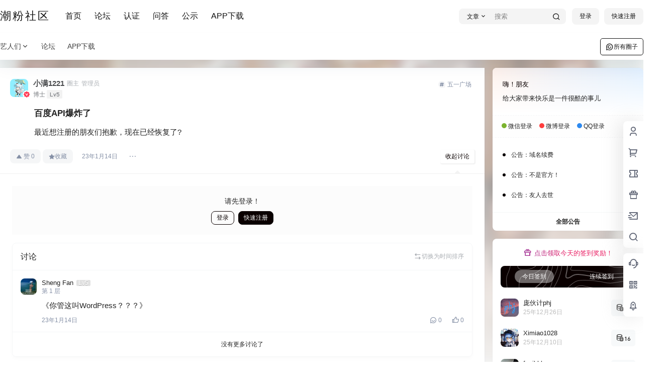

--- FILE ---
content_type: text/html; charset=UTF-8
request_url: https://www.xcteam.net/circle/92.html
body_size: 52222
content:
<!doctype html>
<html lang="zh-Hans" class="avgrund-ready b2dark">
<head>
	<meta charset="UTF-8">
	<meta name="viewport" content="width=device-width, initial-scale=1.0, maximum-scale=1.0, user-scalable=no, viewport-fit=cover" />
	<meta http-equiv="Cache-Control" content="no-transform" />
	<meta http-equiv="Cache-Control" content="no-siteapp" />
	<meta name="renderer" content="webkit"/>
	<meta name="force-rendering" content="webkit"/>
	<meta http-equiv="X-UA-Compatible" content="IE=Edge,chrome=1"/>
	<link rel="profile" href="http://gmpg.org/xfn/11">
	<meta name="theme-color" content="#ffffff">
	<title>百度API爆炸了-潮粉社区</title>
<meta name='robots' content='max-image-preview:large' />
<link rel='dns-prefetch' href='//res.wx.qq.com' />
<link rel="alternate" type="application/rss+xml" title="潮粉社区 &raquo; 百度API爆炸了 评论 Feed" href="https://www.xcteam.net/circle/92.html/feed" />

    <meta property="og:locale" content="zh_CN" />
    <meta property="og:type" content="article" />
    <meta property="og:site_name" content="潮粉社区" />
    <meta property="og:title" content="百度API爆炸了-潮粉社区" />
    <meta property="og:url" content="https://www.xcteam.net/circle/92.html" />
        
    <meta name="keywords" content="" />
    <meta name="description" content="最近想注册的朋友们抱歉，现在已经恢复了?" />
    <meta property="og:image" content="https://cdn.yhdzz.cn/websites/xcteam/2022/12/小潮视频封面.webp" />
    <meta property="og:updated_time" content="2023-01-14T21:48:27+08:00" />
    <meta property="article:author" content="https://www.xcteam.net/users/1" />
            <style id='wp-img-auto-sizes-contain-inline-css' type='text/css'>
img:is([sizes=auto i],[sizes^="auto," i]){contain-intrinsic-size:3000px 1500px}
/*# sourceURL=wp-img-auto-sizes-contain-inline-css */
</style>
<style id='wp-block-library-inline-css' type='text/css'>
:root{--wp-block-synced-color:#7a00df;--wp-block-synced-color--rgb:122,0,223;--wp-bound-block-color:var(--wp-block-synced-color);--wp-editor-canvas-background:#ddd;--wp-admin-theme-color:#007cba;--wp-admin-theme-color--rgb:0,124,186;--wp-admin-theme-color-darker-10:#006ba1;--wp-admin-theme-color-darker-10--rgb:0,107,160.5;--wp-admin-theme-color-darker-20:#005a87;--wp-admin-theme-color-darker-20--rgb:0,90,135;--wp-admin-border-width-focus:2px}@media (min-resolution:192dpi){:root{--wp-admin-border-width-focus:1.5px}}.wp-element-button{cursor:pointer}:root .has-very-light-gray-background-color{background-color:#eee}:root .has-very-dark-gray-background-color{background-color:#313131}:root .has-very-light-gray-color{color:#eee}:root .has-very-dark-gray-color{color:#313131}:root .has-vivid-green-cyan-to-vivid-cyan-blue-gradient-background{background:linear-gradient(135deg,#00d084,#0693e3)}:root .has-purple-crush-gradient-background{background:linear-gradient(135deg,#34e2e4,#4721fb 50%,#ab1dfe)}:root .has-hazy-dawn-gradient-background{background:linear-gradient(135deg,#faaca8,#dad0ec)}:root .has-subdued-olive-gradient-background{background:linear-gradient(135deg,#fafae1,#67a671)}:root .has-atomic-cream-gradient-background{background:linear-gradient(135deg,#fdd79a,#004a59)}:root .has-nightshade-gradient-background{background:linear-gradient(135deg,#330968,#31cdcf)}:root .has-midnight-gradient-background{background:linear-gradient(135deg,#020381,#2874fc)}:root{--wp--preset--font-size--normal:16px;--wp--preset--font-size--huge:42px}.has-regular-font-size{font-size:1em}.has-larger-font-size{font-size:2.625em}.has-normal-font-size{font-size:var(--wp--preset--font-size--normal)}.has-huge-font-size{font-size:var(--wp--preset--font-size--huge)}.has-text-align-center{text-align:center}.has-text-align-left{text-align:left}.has-text-align-right{text-align:right}.has-fit-text{white-space:nowrap!important}#end-resizable-editor-section{display:none}.aligncenter{clear:both}.items-justified-left{justify-content:flex-start}.items-justified-center{justify-content:center}.items-justified-right{justify-content:flex-end}.items-justified-space-between{justify-content:space-between}.screen-reader-text{border:0;clip-path:inset(50%);height:1px;margin:-1px;overflow:hidden;padding:0;position:absolute;width:1px;word-wrap:normal!important}.screen-reader-text:focus{background-color:#ddd;clip-path:none;color:#444;display:block;font-size:1em;height:auto;left:5px;line-height:normal;padding:15px 23px 14px;text-decoration:none;top:5px;width:auto;z-index:100000}html :where(.has-border-color){border-style:solid}html :where([style*=border-top-color]){border-top-style:solid}html :where([style*=border-right-color]){border-right-style:solid}html :where([style*=border-bottom-color]){border-bottom-style:solid}html :where([style*=border-left-color]){border-left-style:solid}html :where([style*=border-width]){border-style:solid}html :where([style*=border-top-width]){border-top-style:solid}html :where([style*=border-right-width]){border-right-style:solid}html :where([style*=border-bottom-width]){border-bottom-style:solid}html :where([style*=border-left-width]){border-left-style:solid}html :where(img[class*=wp-image-]){height:auto;max-width:100%}:where(figure){margin:0 0 1em}html :where(.is-position-sticky){--wp-admin--admin-bar--position-offset:var(--wp-admin--admin-bar--height,0px)}@media screen and (max-width:600px){html :where(.is-position-sticky){--wp-admin--admin-bar--position-offset:0px}}

/*# sourceURL=wp-block-library-inline-css */
</style><style id='global-styles-inline-css' type='text/css'>
:root{--wp--preset--aspect-ratio--square: 1;--wp--preset--aspect-ratio--4-3: 4/3;--wp--preset--aspect-ratio--3-4: 3/4;--wp--preset--aspect-ratio--3-2: 3/2;--wp--preset--aspect-ratio--2-3: 2/3;--wp--preset--aspect-ratio--16-9: 16/9;--wp--preset--aspect-ratio--9-16: 9/16;--wp--preset--color--black: #000000;--wp--preset--color--cyan-bluish-gray: #abb8c3;--wp--preset--color--white: #ffffff;--wp--preset--color--pale-pink: #f78da7;--wp--preset--color--vivid-red: #cf2e2e;--wp--preset--color--luminous-vivid-orange: #ff6900;--wp--preset--color--luminous-vivid-amber: #fcb900;--wp--preset--color--light-green-cyan: #7bdcb5;--wp--preset--color--vivid-green-cyan: #00d084;--wp--preset--color--pale-cyan-blue: #8ed1fc;--wp--preset--color--vivid-cyan-blue: #0693e3;--wp--preset--color--vivid-purple: #9b51e0;--wp--preset--gradient--vivid-cyan-blue-to-vivid-purple: linear-gradient(135deg,rgb(6,147,227) 0%,rgb(155,81,224) 100%);--wp--preset--gradient--light-green-cyan-to-vivid-green-cyan: linear-gradient(135deg,rgb(122,220,180) 0%,rgb(0,208,130) 100%);--wp--preset--gradient--luminous-vivid-amber-to-luminous-vivid-orange: linear-gradient(135deg,rgb(252,185,0) 0%,rgb(255,105,0) 100%);--wp--preset--gradient--luminous-vivid-orange-to-vivid-red: linear-gradient(135deg,rgb(255,105,0) 0%,rgb(207,46,46) 100%);--wp--preset--gradient--very-light-gray-to-cyan-bluish-gray: linear-gradient(135deg,rgb(238,238,238) 0%,rgb(169,184,195) 100%);--wp--preset--gradient--cool-to-warm-spectrum: linear-gradient(135deg,rgb(74,234,220) 0%,rgb(151,120,209) 20%,rgb(207,42,186) 40%,rgb(238,44,130) 60%,rgb(251,105,98) 80%,rgb(254,248,76) 100%);--wp--preset--gradient--blush-light-purple: linear-gradient(135deg,rgb(255,206,236) 0%,rgb(152,150,240) 100%);--wp--preset--gradient--blush-bordeaux: linear-gradient(135deg,rgb(254,205,165) 0%,rgb(254,45,45) 50%,rgb(107,0,62) 100%);--wp--preset--gradient--luminous-dusk: linear-gradient(135deg,rgb(255,203,112) 0%,rgb(199,81,192) 50%,rgb(65,88,208) 100%);--wp--preset--gradient--pale-ocean: linear-gradient(135deg,rgb(255,245,203) 0%,rgb(182,227,212) 50%,rgb(51,167,181) 100%);--wp--preset--gradient--electric-grass: linear-gradient(135deg,rgb(202,248,128) 0%,rgb(113,206,126) 100%);--wp--preset--gradient--midnight: linear-gradient(135deg,rgb(2,3,129) 0%,rgb(40,116,252) 100%);--wp--preset--font-size--small: 13px;--wp--preset--font-size--medium: 20px;--wp--preset--font-size--large: 36px;--wp--preset--font-size--x-large: 42px;--wp--preset--spacing--20: 0.44rem;--wp--preset--spacing--30: 0.67rem;--wp--preset--spacing--40: 1rem;--wp--preset--spacing--50: 1.5rem;--wp--preset--spacing--60: 2.25rem;--wp--preset--spacing--70: 3.38rem;--wp--preset--spacing--80: 5.06rem;--wp--preset--shadow--natural: 6px 6px 9px rgba(0, 0, 0, 0.2);--wp--preset--shadow--deep: 12px 12px 50px rgba(0, 0, 0, 0.4);--wp--preset--shadow--sharp: 6px 6px 0px rgba(0, 0, 0, 0.2);--wp--preset--shadow--outlined: 6px 6px 0px -3px rgb(255, 255, 255), 6px 6px rgb(0, 0, 0);--wp--preset--shadow--crisp: 6px 6px 0px rgb(0, 0, 0);}:where(.is-layout-flex){gap: 0.5em;}:where(.is-layout-grid){gap: 0.5em;}body .is-layout-flex{display: flex;}.is-layout-flex{flex-wrap: wrap;align-items: center;}.is-layout-flex > :is(*, div){margin: 0;}body .is-layout-grid{display: grid;}.is-layout-grid > :is(*, div){margin: 0;}:where(.wp-block-columns.is-layout-flex){gap: 2em;}:where(.wp-block-columns.is-layout-grid){gap: 2em;}:where(.wp-block-post-template.is-layout-flex){gap: 1.25em;}:where(.wp-block-post-template.is-layout-grid){gap: 1.25em;}.has-black-color{color: var(--wp--preset--color--black) !important;}.has-cyan-bluish-gray-color{color: var(--wp--preset--color--cyan-bluish-gray) !important;}.has-white-color{color: var(--wp--preset--color--white) !important;}.has-pale-pink-color{color: var(--wp--preset--color--pale-pink) !important;}.has-vivid-red-color{color: var(--wp--preset--color--vivid-red) !important;}.has-luminous-vivid-orange-color{color: var(--wp--preset--color--luminous-vivid-orange) !important;}.has-luminous-vivid-amber-color{color: var(--wp--preset--color--luminous-vivid-amber) !important;}.has-light-green-cyan-color{color: var(--wp--preset--color--light-green-cyan) !important;}.has-vivid-green-cyan-color{color: var(--wp--preset--color--vivid-green-cyan) !important;}.has-pale-cyan-blue-color{color: var(--wp--preset--color--pale-cyan-blue) !important;}.has-vivid-cyan-blue-color{color: var(--wp--preset--color--vivid-cyan-blue) !important;}.has-vivid-purple-color{color: var(--wp--preset--color--vivid-purple) !important;}.has-black-background-color{background-color: var(--wp--preset--color--black) !important;}.has-cyan-bluish-gray-background-color{background-color: var(--wp--preset--color--cyan-bluish-gray) !important;}.has-white-background-color{background-color: var(--wp--preset--color--white) !important;}.has-pale-pink-background-color{background-color: var(--wp--preset--color--pale-pink) !important;}.has-vivid-red-background-color{background-color: var(--wp--preset--color--vivid-red) !important;}.has-luminous-vivid-orange-background-color{background-color: var(--wp--preset--color--luminous-vivid-orange) !important;}.has-luminous-vivid-amber-background-color{background-color: var(--wp--preset--color--luminous-vivid-amber) !important;}.has-light-green-cyan-background-color{background-color: var(--wp--preset--color--light-green-cyan) !important;}.has-vivid-green-cyan-background-color{background-color: var(--wp--preset--color--vivid-green-cyan) !important;}.has-pale-cyan-blue-background-color{background-color: var(--wp--preset--color--pale-cyan-blue) !important;}.has-vivid-cyan-blue-background-color{background-color: var(--wp--preset--color--vivid-cyan-blue) !important;}.has-vivid-purple-background-color{background-color: var(--wp--preset--color--vivid-purple) !important;}.has-black-border-color{border-color: var(--wp--preset--color--black) !important;}.has-cyan-bluish-gray-border-color{border-color: var(--wp--preset--color--cyan-bluish-gray) !important;}.has-white-border-color{border-color: var(--wp--preset--color--white) !important;}.has-pale-pink-border-color{border-color: var(--wp--preset--color--pale-pink) !important;}.has-vivid-red-border-color{border-color: var(--wp--preset--color--vivid-red) !important;}.has-luminous-vivid-orange-border-color{border-color: var(--wp--preset--color--luminous-vivid-orange) !important;}.has-luminous-vivid-amber-border-color{border-color: var(--wp--preset--color--luminous-vivid-amber) !important;}.has-light-green-cyan-border-color{border-color: var(--wp--preset--color--light-green-cyan) !important;}.has-vivid-green-cyan-border-color{border-color: var(--wp--preset--color--vivid-green-cyan) !important;}.has-pale-cyan-blue-border-color{border-color: var(--wp--preset--color--pale-cyan-blue) !important;}.has-vivid-cyan-blue-border-color{border-color: var(--wp--preset--color--vivid-cyan-blue) !important;}.has-vivid-purple-border-color{border-color: var(--wp--preset--color--vivid-purple) !important;}.has-vivid-cyan-blue-to-vivid-purple-gradient-background{background: var(--wp--preset--gradient--vivid-cyan-blue-to-vivid-purple) !important;}.has-light-green-cyan-to-vivid-green-cyan-gradient-background{background: var(--wp--preset--gradient--light-green-cyan-to-vivid-green-cyan) !important;}.has-luminous-vivid-amber-to-luminous-vivid-orange-gradient-background{background: var(--wp--preset--gradient--luminous-vivid-amber-to-luminous-vivid-orange) !important;}.has-luminous-vivid-orange-to-vivid-red-gradient-background{background: var(--wp--preset--gradient--luminous-vivid-orange-to-vivid-red) !important;}.has-very-light-gray-to-cyan-bluish-gray-gradient-background{background: var(--wp--preset--gradient--very-light-gray-to-cyan-bluish-gray) !important;}.has-cool-to-warm-spectrum-gradient-background{background: var(--wp--preset--gradient--cool-to-warm-spectrum) !important;}.has-blush-light-purple-gradient-background{background: var(--wp--preset--gradient--blush-light-purple) !important;}.has-blush-bordeaux-gradient-background{background: var(--wp--preset--gradient--blush-bordeaux) !important;}.has-luminous-dusk-gradient-background{background: var(--wp--preset--gradient--luminous-dusk) !important;}.has-pale-ocean-gradient-background{background: var(--wp--preset--gradient--pale-ocean) !important;}.has-electric-grass-gradient-background{background: var(--wp--preset--gradient--electric-grass) !important;}.has-midnight-gradient-background{background: var(--wp--preset--gradient--midnight) !important;}.has-small-font-size{font-size: var(--wp--preset--font-size--small) !important;}.has-medium-font-size{font-size: var(--wp--preset--font-size--medium) !important;}.has-large-font-size{font-size: var(--wp--preset--font-size--large) !important;}.has-x-large-font-size{font-size: var(--wp--preset--font-size--x-large) !important;}
/*# sourceURL=global-styles-inline-css */
</style>

<style id='classic-theme-styles-inline-css' type='text/css'>
/*! This file is auto-generated */
.wp-block-button__link{color:#fff;background-color:#32373c;border-radius:9999px;box-shadow:none;text-decoration:none;padding:calc(.667em + 2px) calc(1.333em + 2px);font-size:1.125em}.wp-block-file__button{background:#32373c;color:#fff;text-decoration:none}
/*# sourceURL=/wp-includes/css/classic-themes.min.css */
</style>
<style id='md-style-inline-css' type='text/css'>
 
/*# sourceURL=md-style-inline-css */
</style>
<link rel='stylesheet' id='b2-style-main-css' href='https://www.xcteam.net/wp-content/themes/b2/style.css?ver=5.9.42' type='text/css' media='all' />
<link rel='stylesheet' id='b2-style-css' href='https://www.xcteam.net/wp-content/themes/b2/Assets/fontend/style.css?ver=5.9.42' type='text/css' media='all' />
<style id='b2-style-inline-css' type='text/css'>
[v-cloak]{
            display: none!important
        }
                    @font-face {
                        font-family:HarmonyOS_Sans_SC_Medium;
                        src: url('https://static.yhdzz.cn/fonts/HarmonyOS_Sans_SC_Medium.woff2') format('woff2'),
                             url('https://static.yhdzz.cn/fonts/HarmonyOS_Sans_SC_Medium.woff') format('woff');
                             font-display: swap;
                    }
                    body,button,select,input,textarea{
                        font-family: HarmonyOS_Sans_SC_Medium,-apple-system,BlinkMacSystemFont,Helvetica Neue,PingFang SC,Microsoft YaHei,Source Han Sans SC,Noto Sans CJK SC,WenQuanYi Micro Hei,sans-serif;
                    }
                    .wrapper{
            width:1350px;
            max-width:100%;
            margin:0 auto;
        }
        :root{
            --b2lightcolor:rgba(10, 0, 0, 0.2);
            --b2radius:8px;
            --b2color:#0a0000;
            --b2light:rgba(10, 0, 0, 0.03);
        }
        .header .login-button button{
            background-color:rgba(10, 0, 0, 0.03);
        }
        .header .login-button button.empty{
            background:none
        }
        .news-item-date{
            border:1px solid #0a0000;
        }
        .author .news-item-date{
            border:0;
        }
        .news-item-date p span:last-child{
            background:#0a0000;
        }
        .widget-newsflashes-box ul::before{
            border-left: 1px dashed rgba(10, 0, 0, 0.2);
        }
        .widget-new-content::before{
            background:#0a0000;
        }
        .modal-content{
            background-image: url(https://cdn.yhdzz.cn/websites/xcteam/2022/12/20221216010141393.png);
        }
        .d-weight button.picked.text,.d-replay button.picked i,.comment-type button.picked i{
            color:#0a0000;
        }
        .d-replay button.text:hover i{
            color:#0a0000;
        }
        .slider-info-box {
            border-radius:8px;
        }
        .button,button{
            background:#0a0000;
            border:1px solid #0a0000;
            border-radius:8px;
        }
        .b2-menu-4 ul ul li a img{
            border-radius:8px;
        }
        input,textarea{
            border-radius:8px;
        }
        .post-carts-list-row .flickity-button{
            border-radius:8px;
        }
        button.b2-loading:after{
            border-radius:8px;
        }
        .bar-middle .bar-normal,.bar-footer,.bar-top,.gdd-quick-link-buy-vip{
            border-top-left-radius:8px;
            border-bottom-left-radius: 8px
        }
        .entry-content a.button.empty,.entry-content a.button.text{
            color:#0a0000;
        }
        .coll-3-top img{
            border-top-left-radius:8px;
            border-top-right-radius:8px;
        }
        .coll-3-bottom li:first-child img{
            border-bottom-left-radius:8px;
        }
        .coll-3-bottom li:last-child img{
            border-bottom-right-radius:8px;
        }
        .slider-info::after{
            border-radius:8px;
        }
        .circle-info{
            border-radius:8px 8px 0 0;
        }
        .b2-bg{
            background-color:#0a0000;
        }
        .gdd-quick-link-buy-vip__hover-block,.gdd-quick-link-buy-vip__popover--btn,.gdd-quick-link-buy-vip,.gdd-quick-link-buy-vip__popover{
            background-color:#0a0000;
        }
        .b2-page-bg::before{
            background: linear-gradient(to bottom,rgba(0,0,0,0) 40%,#f7f9fa 100%);
        }
        .site{
            background-color:#f7f9fa;
        }
        
        .header-banner{
            
        }
        .b2-radius{
            border-radius:8px;
        }
        .ads-box img{
            border-radius:8px;
        }
        .post-style-4-top,.post-style-2-top-header,.tax-header .wrapper.box{
            border-radius:8px 8px 0 0;
        }
        .entry-content blockquote,.content-excerpt{
            border-radius:8px;
        }
        .user-sidebar-info.active{
            border-radius:8px;
        }
        .dmsg-header a{
            color:#0a0000;
        }
        .user-edit-button{
            color:#0a0000
        }
        .b2-color{
            color:#0a0000!important
        }
        .b2-light,.newsflashes-nav-in ul li.current-menu-item a{
            background-color:rgba(10, 0, 0, 0.18)
        }
        .b2-light-dark{
            background-color:rgba(10, 0, 0, 0.52)
        }
        .b2-light-bg{
            background-color:rgba(10, 0, 0, 0.12)
        }
        .b2-menu-1 .sub-menu-0 li a{
            background-color:rgba(10, 0, 0, 0.08)
        }
        .b2-menu-1 .sub-menu-0 li:hover a{
            background-color:rgba(10, 0, 0, 0.6);
            color:#fff;
        }
        .topic-footer-left button.picked,.single .post-list-cat a,.saf-z button.picked,.news-vote-up .isset, .news-vote-down .isset,.w-d-list.gujia button,.w-d-download span button{
            background-color:rgba(10, 0, 0, 0.1);
            color:#0a0000!important
        }
        .po-topic-tools-right .button-sm{
            color:#0a0000
        }
        .author-links .picked a, .collections-menu .current{
            background-color:#0a0000;
            color:#fff
        }
        .b2-widget-hot-circle .b2-widget-title button.picked:before{
            border-color: transparent transparent #0a0000!important
        }
        .login-form-item input{
            border-radius:8px;
        }
        .topic-child-list ul{
            border-radius:8px;
        }
        .b2-loading path {
            fill: #0a0000
        }
        .header-search-tpye a.picked{
            border-color:#0a0000
        }
        button.empty,.button.empty,li.current-menu-item > a,.top-menu-hide:hover .more,.header .top-menu ul li.depth-0:hover > a .b2-jt-block-down,button.text{
            color:#0a0000
        }
        input,textarea{
            caret-color:#0a0000; 
        }
        .login-form-item input:focus{
            border-color:#0a0000
        }
        .login-form-item input:focus + span{
            color:#0a0000
        }
        .mobile-footer-center i{
            background:#0a0000
        }
        .login-box-content a{
            color:#0a0000
        }
        .verify-number.picked span{
            background:#0a0000
        }
        .verify-header::after{
            color:#0a0000
        }
        .top-user-box-drop li a i{
            color:#0a0000
        }
        #bigTriangleColor path{
            fill: #f7f9fa;
            stroke: #f7f9fa;
        }
        .post-list-cats a:hover{
            color:#0a0000;
        }
        trix-toolbar .trix-button.trix-active{
            color:#0a0000;
        }
        .picked.post-load-button:after{
            border-color:#0a0000 transparent transparent transparent;
        }
        .task-day-list li i{
            color:#0a0000
        }
        .task-day-list li .task-finish-icon i{
            background:#0a0000
        }
        .bar-item-desc{
            background:#0a0000;
        }
        .bar-user-info-row-title > a span:first-child::before{
            background:#0a0000;
        }
        .bar-item.active i{
            color:#0a0000
        }
        .bar-user-info .bar-mission-action{
            color:#0a0000
        }
        .gold-table.picked:after{
            border-color:#0a0000
        }
        .gold-table.picked{
            color:#0a0000
        }
        .user-sidebar-info p i{
            color:#0a0000
        }
        .user-sidebar-info.active p{
            color:#0a0000
        }
        .picked.post-load-button span{
            color:#0a0000;
            background-color:rgba(10, 0, 0, 0.18)!important
        }
        .post-carts-list-row .next svg,.post-carts-list-row .previous svg{
            color:#0a0000;
        }
        .picked.post-load-button:before{
            background-color:#0a0000
        }
        .aside-carts-price-left span{
            color:#0a0000
        }
        .top-user-avatar img,.header-user .top-user-box,.social-top .top-user-avatar img{
            border-radius:8px;
        }
        .link-in:hover{
            color:#0a0000
        }
        @media screen and (max-width:768px){
            .aside-bar .bar-item:hover i{
                color:#0a0000
            }
            .post-video-list li.picked .post-video-list-link{
                color:#0a0000;
                border-color:#0a0000
            }
            .post-style-2-top-header{
                border-bottom:8px solid #f7f9fa;
            }
            .po-form-box {
                border-radius:8px;
            }
            .circle-desc{
                border-radius:0 0 8px 8px;  
            }
        }
        .circle-admin-info>div:hover{
            border-color:#0a0000;
        }
        .circle-admin-info>div:hover span,.circle-admin-info>div:hover i{
            color:#0a0000;
            opacity: 1;
        }
        .bar-top{
            background:#0a0000
        }
        .bar-item.bar-qrcode:hover i{
            color:#0a0000
        }
        .b2-color-bg{
            background-color:#0a0000
        }
        .b2-color{
            color:#0a0000
        }
        .b2-hover a{
            color:#0a0000
        }
        .b2-hover a:hover{
            text-decoration: underline;
        }
        .filter-items a.current,.single-newsflashes .single-tags span,.single-infomation .single-tags span{
            color:#0a0000;
            background-color:rgba(10, 0, 0, 0.18)
        }
        .circle-vote{
            background:rgba(10, 0, 0, 0.04)
        }
        .user-sidebar-info.active{
            background:rgba(10, 0, 0, 0.04)
        }
        .user-w-qd-list-title{
            background-color:#0a0000
        }
        #video-list ul li > div:hover{
            background-color:rgba(10, 0, 0, 0.04)
        }
        .post-5 .post-info h2::before{
            background-color:#0a0000
        }
        .tox .tox-tbtn--enabled svg{
            fill:#0a0000!important
        }
        .entry-content a,.entry-content .content-show-roles > p a,.entry-content > ul li a,.content-show-roles > li a,.entry-content > ol li a{
            color:#0a0000;
        }
        .entry-content .file-down-box a:hover{
            color:#0a0000;
            border:1px solid #0a0000;
        }
        .entry-content h2::before{
            color:#0a0000;
        }
        .header-banner-left .menu li.current-menu-item a:after{
            background:#0a0000;
        }
        .user-w-announcement li a::before{
            background-color:#0a0000;
        }
        .topic-footer-right button{
            color:#0a0000
        }
        .content-user-money span{
            color:#0a0000;
            background:rgba(10, 0, 0, 0.08)
        }
        .vote-type button.picked{
            color:#0a0000;
        }
        .post-video-table ul li.picked{
            border-bottom:2px solid #0a0000;
        }
        .create-form-item button.picked{
            border-color:#0a0000;
        }
        .b2-widget-hot-circle .b2-widget-title button.picked{
            color:#0a0000;
        }
        .topic-type-menu button.picked{
            color:#fff;
            background:#0a0000;
        }
        .circle-topic-role{
            border:1px solid rgba(10, 0, 0, 0.4)
        }
        .circle-topic-role:before{
            border-color: transparent transparent #0a0000;
        }
        .topic-content-text p a{
            color:#0a0000;
        }
        .site-footer{
            background-image: url();
        }.shop-normal-item{width:33.333333333333%!important}
        .home_row_0.module-search{
            margin-top:-16px;
        }
        .home_row_0.home_row_bg_img{
            margin-top:-16px;
        }
        .shop-cats .shop-cats-item{
            margin-right:16px;
        }
        .mg-r{
            margin-right:16px;
        }
        .mg-b{
            margin-bottom:16px;
        }
        .mg-t{
            margin-top:16px;
        }
        .mg-l{
            margin-left:16px;
        }
        .b2-mg{
            margin:16px;
        }
        .b2-pd{
            padding:16px;
        }
        .b2_gap,.shop-normal-list,.shop-category,.user-search-list,.home-collection .collection-out{
            margin-right:-16px;
            margin-bottom:-16px;
            padding:0
        }
        .post-3-li-dubble .b2_gap{
            margin-right:-16px;
            margin-bottom:-16px;
        }
        .b2_gap>li .item-in,.shop-list-item,.shop-normal-item-in,.user-search-list li > div,.home-collection .home-collection-content,.post-3.post-3-li-dubble .b2_gap>li .item-in{
            margin-bottom:16px;
            margin-right:16px;
            overflow: hidden;
        }
        .b2-pd-r{
            padding-right:16px;
        }
        .widget-area section + section{
            margin-top:16px;
        }
        .b2-pd,.b2-padding{
            padding:16px;
        }
        .single-post-normal .single-article{
            margin-right:16px;
        }
        .site-footer .widget{
            padding:0 16px;
        }
        .author-page-right{
            margin-right:16px;
        }
        .single-article{
            margin-bottom:16px;
        }
        .home-collection .flickity-prev-next-button.next{
            right:-16px;
        }
        .post-style-5-top{
            margin-top:-16px
        }
        .home-collection-title{
            padding:12px 16px
        }
        .home_row_bg,.home_row_bg_img{
            padding:32px 0
        }
        .shop-coupon-box{
            margin-right:-16px
        }
        .shop-box-row .shop-coupon-item .stamp{
            margin-right:16px;
            margin-bottom:16px;
        }
        .mg-t-{
            margin-top:-16px;
        }
        .collection-box{
            margin:-8px
        }
        .collection-item{
            padding:8px;
            width:50%
        }
        .site-footer-widget-in{
            margin:0 -16px;
        }
        .module-sliders.home_row_bg{
            margin-top:-16px;
        }
        .home_row_0.homw-row-full.module-sliders{
            margin-top:-16px;
        }
        .widget-area.widget-area-left{
            padding-right:16px;
        }
        .widget-area{
                width:300px;
                min-width:300px;
                margin-left:16px;
                max-width:100%;
            }
            .widget-area-left.widget-area{
                width:220px;
                max-width:220px;
                min-width:220px;
            }
            .post-type-archive-circle #secondary.widget-area,.tax-circle_tags #secondary.widget-area,.page-template-page-circle #secondary.widget-area{
                width:280px;
                max-width:280px;
                min-width:280px;
            }
            .single .content-area,.page .content-area,.links-register .content-area{
                max-width: calc(100% - 300px);
                margin: 0 auto;
                flex:1
            }
            .page-template-pageTemplatespage-index-php .content-area{
                max-width:100%
            }
            
                .tax-collection .content-area,
                .tax-newsflashes_tags .content-area,
                .post-type-archive-newsflashes .content-area,.page-template-page-newsflashes .content-area
                .all-circles.content-area,
                .announcement-page.content-area,
                .single-announcement .content-area,
                .post-style-2.single .content-area,
                .create-circle.content-area,
                .mission-page.wrapper,
                ,#carts .vip-page{
                    max-width:1090px;
                    width:100%;
                }
            
            .footer{
                color:#121212;
            }
            .footer-links{
                color:#121212;
            }
            .footer-bottom{
                color:#121212;
            }
        
/*# sourceURL=b2-style-inline-css */
</style>
<link rel='stylesheet' id='b2-sliders-css' href='https://www.xcteam.net/wp-content/themes/b2/Assets/fontend/library/flickity.css?ver=5.9.42' type='text/css' media='all' />
<link rel='stylesheet' id='b2-fonts-css' href='https://www.xcteam.net/wp-content/themes/b2/Assets/fonts/iconfont.css?ver=5.9.42' type='text/css' media='all' />
<link rel='stylesheet' id='b2-circle-css-css' href='https://www.xcteam.net/wp-content/themes/b2/Assets/fontend/circle.css?ver=5.9.42' type='text/css' media='all' />
<link rel='stylesheet' id='b2-mobile-css' href='https://www.xcteam.net/wp-content/themes/b2/Assets/fontend/mobile.css?ver=5.9.42' type='text/css' media='all' />
<script type="text/javascript" src="https://www.xcteam.net/wp-includes/js/jquery/jquery.min.js?ver=3.7.1" id="jquery-core-js"></script>
<script type="text/javascript" src="https://www.xcteam.net/wp-includes/js/jquery/jquery-migrate.min.js?ver=3.4.1" id="jquery-migrate-js"></script>
<link rel="https://api.w.org/" href="https://www.xcteam.net/wp-json/" /><link rel="alternate" title="JSON" type="application/json" href="https://www.xcteam.net/wp-json/wp/v2/circle/92" /><link rel="EditURI" type="application/rsd+xml" title="RSD" href="https://www.xcteam.net/xmlrpc.php?rsd" />
<meta name="generator" content="WordPress 6.9" />
<link rel="canonical" href="https://www.xcteam.net/circle/92.html" />
        <script>
            function b2loadScript(url, id,callback){
                var script = document.createElement ("script");
                script.type = "text/javascript";
                script.id = id;
                if (script.readyState){
                    script.onreadystatechange = function(){
                        if (script.readyState == "loaded" || script.readyState == "complete"){
                            script.onreadystatechange = null;
                            callback();
                        }
                    };
                } else {
                    script.onload = function(){
                        callback();
                    }
                }
                script.src = url;
                document.getElementsByTagName("head")[0].appendChild(script);
            }
            function b2loadStyle(url, id,callback){
                var script = document.createElement ("link");
                script.type = "text/css";
                script.rel = "stylesheet";
                script.id = id;
                if (script.readyState){
                    script.onreadystatechange = function(){
                        if (script.readyState == "loaded" || script.readyState == "complete"){
                            script.onreadystatechange = null;
                            callback();
                        }
                    };
                } else {
                    script.onload = function(){
                        callback();
                    }
                }
                script.href = url;
                document.getElementsByTagName("head")[0].appendChild(script);
            }
            function b2getCookie(name){
                var nameEQ = name + "=";
                var ca = document.cookie.split(';');
                for(var i=0;i < ca.length;i++) {
                    var c = ca[i];
                    while (c.charAt(0)==' ') c = c.substring(1,c.length);
                    if (c.indexOf(nameEQ) == 0) return c.substring(nameEQ.length,c.length);
                }
                return null;
            }

            function b2setCookie(name,value,days){
                days = days ? days : 100;
                var expires = "";
                if (days) {
                    var date = new Date();
                    date.setTime(date.getTime() + (days*24*60*60*1000));
                    expires = "; expires=" + date.toUTCString();
                }
                document.cookie = name + "=" + (value || "")  + expires + "; path=/";
            }

            function b2delCookie(name){
                document.cookie = name +'=; Path=/; Expires=Thu, 01 Jan 1970 00:00:01 GMT;';
            }
        </script>
        <link rel="icon" href="https://cdn.yhdzz.cn/websites/xcteam/2022/12/20250704083022977-32x32.webp" sizes="32x32" />
<link rel="icon" href="https://cdn.yhdzz.cn/websites/xcteam/2022/12/20250704083022977-192x192.webp" sizes="192x192" />
<link rel="apple-touch-icon" href="https://cdn.yhdzz.cn/websites/xcteam/2022/12/20250704083022977-180x180.webp" />
<meta name="msapplication-TileImage" content="https://cdn.yhdzz.cn/websites/xcteam/2022/12/20250704083022977-270x270.webp" />
		<style type="text/css" id="wp-custom-css">
			/* html{-webkit-filter:grayscale(100%);-moz-filter:grayscale(100%);-ms-filter: grayscale(100%);-o-filter: grayscale(100%);filter:progid:DXImageTransform.Microsoft.BasicImage(grayscale=1);_filter:none}
 */		</style>
		</head>

<body class="wp-singular circle-template-default single single-circle postid-92 wp-theme-b2 social-top">
	<div class="b2-page-bg">
				<img src="https://cdn.yhdzz.cn/websites/xcteam/2022/12/小潮视频封面.webp" />
			</div>
	<div id="page" class="site">
		
		
        <style>
                .header-banner{
                    background-color:#ffffff
                }
                .header-banner .ym-menu a,.header-banner,.social-top .site-title,.top-search-button button,.top-search input,.login-button .b2-account-circle-line
                {
                    color:#121212;
                    fill: #121212;
                }
                .social-top .login-button .b2-user{
                    color:#121212;
                    fill: #121212;
                }
                .top-search-select{
                    border-right-color:rgba(#121212,.5);
                    
                }
                .top-search input::placeholder {
                    color: #121212;
                }
                .header{
                    background-color:#ffffff;
                    color:#121212
                }
                .header .button,.header .login-button button{
                    border-color:#121212;
                    color:#121212;
                }
                .header .header-logo{
                    color:#121212
                }
                @media screen and (max-width: 768px){
                    .logo-center .header-banner-left,.logo-left .header-banner-left,.menu-center .header-banner-left,.logo-top .header-banner-left{
                        background:none
                    }
                    .header-banner-left{
                        background:#ffffff;
                    }
                    .header .mobile-box{
                        color: initial;
                    }
                    .logo-center .login-button .b2-account-circle-line,
                    .logo-left .login-button .b2-account-circle-line,
                    .menu-center .login-button .b2-account-circle-line,
                    .logo-top .login-button .b2-account-circle-line{
                        color:#121212
                    }
                    .logo-center .menu-icon .line-1,.logo-center .menu-icon .line-2,.logo-center .menu-icon .line-3,
                    .social-top .menu-icon .line-1,.social-top .menu-icon .line-2,.social-top .menu-icon .line-3,
                    .logo-left .menu-icon .line-1,.logo-left .menu-icon .line-2,.logo-left .menu-icon .line-3,
                    .menu-center .menu-icon .line-1,.menu-center .menu-icon .line-2,.menu-center .menu-icon .line-3,
                    .logo-top .menu-icon .line-1,.logo-top .menu-icon .line-2,.logo-top .menu-icon .line-3
                    {
                        background:#121212
                    }
                    .social-top .header-banner .ym-menu a{
                        color:#121212
                    }
                }
                
            </style>
        
            <div class="site-header mg-b social-top "><div class="site-header-in"><div class="header-banner top-style">
                <div class="header-banner-content wrapper">
                    <div class="header-banner-left">
                        <div class="header-logo"><div class="logo"><a rel="home" href="https://www.xcteam.net"><p class="site-title">潮粉社区</p></a></div></div>
                        <div id="ym-menu" class="ym-menu"><ul id="menu-%e9%a1%b6%e9%83%a8%e8%8f%9c%e5%8d%95" class="menu"><li id="menu-item-14" class="menu-item menu-item-type-custom menu-item-object-custom menu-item-home menu-item-14"><a href="https://www.xcteam.net/">首页</a></li>
<li id="menu-item-173" class="menu-item menu-item-type-custom menu-item-object-custom menu-item-173"><a href="https://www.xcteam.net/circle">论坛</a></li>
<li id="menu-item-33" class="menu-item menu-item-type-custom menu-item-object-custom menu-item-33"><a href="https://www.xcteam.net/verify">认证</a></li>
<li id="menu-item-40" class="menu-item menu-item-type-custom menu-item-object-custom menu-item-40"><a href="https://www.xcteam.net/ask">问答</a></li>
<li id="menu-item-180" class="menu-item menu-item-type-post_type menu-item-object-page menu-item-180"><a href="https://www.xcteam.net/publicity">公示</a></li>
<li id="menu-item-257" class="menu-item menu-item-type-custom menu-item-object-custom menu-item-257"><a target="_blank" href="https://www.xcteam.net/app/download">APP下载</a></li>
</ul></div>
                    </div>
                    <div class="header-banner-right">
                        <div class="top-search mobile-hidden" ref="topsearch" data-search='{"post":"\u6587\u7ae0","user":"\u7528\u6237","shop":"\u5546\u94fa","document":"\u6587\u6863","newsflashes":"\u5feb\u8baf","circle":"\u5708\u5b50","links":"\u7f51\u5740\u5bfc\u822a","ask":"\u95ee\u7b54"}'>
            <form method="get" action="https://www.xcteam.net" class="mobile-search-input b2-radius">
                <div class="top-search-button">
                    <a class="top-search-select" @click.stop.prevent="show = !show" href="javascript:void(0)"><span v-show="data != ''" v-text="data[type]">文章</span><i class="b2font b2-arrow-down-s-line "></i></a>
                    <div class="header-search-select b2-radius" v-cloak v-show="show" data-search='{"post":"\u6587\u7ae0","user":"\u7528\u6237","shop":"\u5546\u94fa","document":"\u6587\u6863","newsflashes":"\u5feb\u8baf","circle":"\u5708\u5b50","links":"\u7f51\u5740\u5bfc\u822a","ask":"\u95ee\u7b54"}'><a href="javascript:void(0)" :class="type == 'post' ? 'select b2-radius' : 'b2-radius'" @click="type = 'post'">文章</a><a href="javascript:void(0)" :class="type == 'user' ? 'select b2-radius' : 'b2-radius'" @click="type = 'user'">用户</a><a href="javascript:void(0)" :class="type == 'shop' ? 'select b2-radius' : 'b2-radius'" @click="type = 'shop'">商铺</a><a href="javascript:void(0)" :class="type == 'document' ? 'select b2-radius' : 'b2-radius'" @click="type = 'document'">文档</a><a href="javascript:void(0)" :class="type == 'newsflashes' ? 'select b2-radius' : 'b2-radius'" @click="type = 'newsflashes'">快讯</a><a href="javascript:void(0)" :class="type == 'circle' ? 'select b2-radius' : 'b2-radius'" @click="type = 'circle'">圈子</a><a href="javascript:void(0)" :class="type == 'links' ? 'select b2-radius' : 'b2-radius'" @click="type = 'links'">网址导航</a><a href="javascript:void(0)" :class="type == 'ask' ? 'select b2-radius' : 'b2-radius'" @click="type = 'ask'">问答</a></div>
                </div>
                <input class="search-input b2-radius" type="text" name="s" autocomplete="off" placeholder="搜索">
                <input type="hidden" name="type" :value="type">
                <button class="search-button-action"><i class="b2font b2-search-line "></i></button>
            </form>
        </div>
                        <div class="header-user">
        <div class="change-theme" v-cloak>
            <div class="mobile-show">
                <button @click="b2SearchBox.show = true"><i class="b2font b2-search-line "></i></button>
            </div>
            <div class="mobile-hidden user-tips" v-show="login" v-cloak data-title="发起">
                <button @click="showBox"><i class="b2font b2-add-circle-line "></i></button>
            </div>
            <div v-show="login" v-cloak>
                <a href="https://www.xcteam.net/message" data-title="消息" class="user-tips"><i class="b2font b2-notification-3-line "></i><b class="bar-mark" v-if="count > 0" v-cloak></b></a>
            </div>
        </div>
        <div class="top-user-info"><div class="user-tools" v-if="b2token">
            <div class="top-user-box" v-if="b2token" v-cloak>
            <div class="top-user-avatar avatar-parent" @click.stop="showDropMenu">
                <img :src="userData.avatar" class="avatar b2-radius"/>
                <span v-if="userData.user_title"><i class="b2font b2-vrenzhengguanli "></i></span>
            </div>
            <div :class="['top-user-box-drop jt b2-radius',{'show':showDrop}]" v-cloak>
                <div class="top-user-info-box" v-if="role.user_data">
                    <div class="top-user-info-box-name">
                        <img :src="userData.avatar" class="avatar b2-radius"/>
                        <div class="top-user-name">
                            <h2>{{userData.name}}<span v-if="userData.user_title">已认证</span></h2>
                            <div>
                                <div v-html="role.user_data.lv.lv.icon"></div>
                                <div v-html="role.user_data.lv.vip.icon"></div>
                            </div>
                        </div>
                        <a :href="userData.link" class="link-block" target="_blank"></a>
                        <div class="login-out user-tips" data-title="退出登录"><a href="javascript:void(0)" @click="out"><i class="b2font b2-login-circle-line "></i></a></div>
                    </div>
                    <div class="top-user-info-box-count" v-if="role.user_data">
                        <p>
                            <span>文章</span>
                            <b v-text="role.user_data.post_count"></b>
                        </p>
                        <p>
                            <span>评论</span>
                            <b v-text="role.user_data.comment_count"></b>
                        </p>
                        <p>
                            <span>关注</span>
                            <b v-text="role.user_data.following"></b>
                        </p>
                        <p>
                            <span>粉丝</span>
                            <b v-text="role.user_data.followers"></b>
                        </p>
                        <a :href="userData.link" class="link-block" target="_blank"></a>
                    </div>
                    <div class="user-w-gold">
                        <div class="user-money user-tips" data-title="余额"><a href="https://www.xcteam.net/gold" target="_blank"><i>￥</i>{{role.user_data.money}}</a></div> 
                        <div class="user-credit user-tips" data-title="积分"><a href="https://www.xcteam.net/gold" target="_blank"><i class="b2font b2-coin-line "></i>{{role.user_data.credit}}</a></div>
                    </div>
                    <div class="user-w-rw b2-radius">
                        <div class="user-w-rw-bg" :style="'width:'+role.user_data.task+'%'"></div>
                        <a class="link-block" href="https://www.xcteam.net/task" target="_blank"><span>您已完成今天任务的<b v-text="role.user_data.task+'%'"></b></span></a>
                    </div>
                </div>
                <ul>
                    <li><a href="https://www.xcteam.net/directmessage"  ><i class="b2font b2-mail-send-line "></i><p>私信列表<span class="top-user-link-des">所有往来私信</span></p></a></li><li><a href="https://www.xcteam.net/gold"  ><i class="b2font b2-bit-coin-line "></i><p>财富管理<span class="top-user-link-des">余额、积分管理</span></p></a></li><li><a href="https://www.xcteam.net/distribution"  ><i class="b2font b2-share-line "></i><p>推广中心<span class="top-user-link-des">推广有奖励</span></p><i class="menu-new">NEW</i></a></li><li><a href="https://www.xcteam.net/task"  ><i class="b2font b2-task-line "></i><p>任务中心<span class="top-user-link-des">每日任务</span></p><i class="menu-new">NEW</i></a></li><li><a href="https://www.xcteam.net/verify"  ><i class="b2font b2-shield-user-line "></i><p>认证服务<span class="top-user-link-des">申请认证</span></p><i class="menu-new">NEW</i></a></li><li><a :href="userData.link+'/orders'"  ><i class="b2font b2-file-list-2-line "></i><p>我的订单<span class="top-user-link-des">查看我的订单</span></p></a></li><li><a :href="userData.link+'/settings'"  ><i class="b2font b2-user-settings-line "></i><p>我的设置<span class="top-user-link-des">编辑个人资料</span></p></a></li><li><a href="https://www.xcteam.net/wp-admin/"  class="admin-panel" v-if="userData.is_admin"><i class="b2font b2-settings-3-line "></i><p>进入后台管理<span class="top-user-link-des"></span></p></a></li>
                </ul>
            </div>
        </div>
        </div><div class="login-button" v-if="!b2token" v-cloak><div class="header-login-button" v-cloak>
        <button class="empty mobile-hidden" @click="login(1)">登录</button>
        <button class="mobile-hidden" @click="login(2)">快速注册</button>
        </div>
        <div class="button text empty mobile-show" @click="login(1)"><i class="b2font b2-account-circle-line "></i></div></div></div></div>
                        <div class="mobile-show top-style-menu">
                            <div id="mobile-menu-button" class="menu-icon" onclick="mobileMenu.showAc()">
                                <div class="line-1"></div>
                                <div class="line-2"></div>
                                <div class="line-3"></div>
                            </div>
                        </div>
                    </div>
                </div>
            </div><div class="header social-top">
            <div class="top-style-bottom">
                <div class="top-style-blur"></div>
                <div class="wrapper">
                <div id="mobile-menu" class="mobile-box" ref="MobileMenu">
                    <div class="mobile-show"><div class="header-logo"><div class="logo"><a rel="home" href="https://www.xcteam.net"><p class="site-title">潮粉社区</p></a></div></div></div>
                    <div id="top-menu" class="top-menu"><ul id="top-menu-ul" class="top-menu-ul"><li  class="depth-0  has_children b2-menu-1"><a href="#"><span class="hob" style="background-color:#fc3c2d"></span>艺人们<i class="b2font b2-arrow-down-s-line "></i></a>
<ul class="sub-menu-0 sub-menu b2-radius">
	<li  ><a target="_blank" href="https://space.bilibili.com/5970160"><picture class="picture" ><source type="image/webp" data-srcset="https://cdn.yhdzz.cn/websites/xcteam/2024/05/20240519014642152.jpg" srcset="https://www.xcteam.net/wp-content/themes/b2/Assets/fontend/images/default-img.jpg" /><img width="40" height="40"  class="menu-1-img b2-radius lazy" data-src="https://cdn.yhdzz.cn/websites/xcteam/2024/05/20240519014642152.jpg"   alt="小潮院长" src="https://www.xcteam.net/wp-content/themes/b2/Assets/fontend/images/default-img.jpg"/></picture><span>小潮院长</span></a></li>
	<li  ><a target="_blank" href="https://space.bilibili.com/3913194"><picture class="picture" ><source type="image/webp" data-srcset="https://cdn.yhdzz.cn/websites/xcteam/2024/05/20240519014701142.jpg" srcset="https://www.xcteam.net/wp-content/themes/b2/Assets/fontend/images/default-img.jpg" /><img width="40" height="40"  class="menu-1-img b2-radius lazy" data-src="https://cdn.yhdzz.cn/websites/xcteam/2024/05/20240519014701142.jpg"   alt="高斯Goh" src="https://www.xcteam.net/wp-content/themes/b2/Assets/fontend/images/default-img.jpg"/></picture><span>高斯Goh</span></a></li>
	<li  ><a target="_blank" href="https://space.bilibili.com/178029850"><picture class="picture" ><source type="image/webp" data-srcset="https://cdn.yhdzz.cn/websites/xcteam/2024/05/20240519014700481.jpg" srcset="https://www.xcteam.net/wp-content/themes/b2/Assets/fontend/images/default-img.jpg" /><img width="40" height="40"  class="menu-1-img b2-radius lazy" data-src="https://cdn.yhdzz.cn/websites/xcteam/2024/05/20240519014700481.jpg"   alt="杜海皇" src="https://www.xcteam.net/wp-content/themes/b2/Assets/fontend/images/default-img.jpg"/></picture><span>杜海皇</span></a></li>
	<li  ><a target="_blank" href="https://space.bilibili.com/24071691"><picture class="picture" ><source type="image/webp" data-srcset="https://cdn.yhdzz.cn/websites/xcteam/2024/05/20240519014656951.jpg" srcset="https://www.xcteam.net/wp-content/themes/b2/Assets/fontend/images/default-img.jpg" /><img width="40" height="40"  class="menu-1-img b2-radius lazy" data-src="https://cdn.yhdzz.cn/websites/xcteam/2024/05/20240519014656951.jpg"   alt="阮阮是个天才7" src="https://www.xcteam.net/wp-content/themes/b2/Assets/fontend/images/default-img.jpg"/></picture><span>阮阮是个天才7</span></a></li>
	<li  ><a href="https://space.bilibili.com/446430908"><picture class="picture" ><source type="image/webp" data-srcset="https://cdn.yhdzz.cn/websites/xcteam/2024/05/20240519014651132.jpg" srcset="https://www.xcteam.net/wp-content/themes/b2/Assets/fontend/images/default-img.jpg" /><img width="40" height="40"  class="menu-1-img b2-radius lazy" data-src="https://cdn.yhdzz.cn/websites/xcteam/2024/05/20240519014651132.jpg"   alt="小傲想睡觉" src="https://www.xcteam.net/wp-content/themes/b2/Assets/fontend/images/default-img.jpg"/></picture><span>小傲想睡觉</span></a></li>
	<li  ><a target="_blank" href="https://space.bilibili.com/244235700"><picture class="picture" ><source type="image/webp" data-srcset="https://cdn.yhdzz.cn/websites/xcteam/2024/05/20240519014657238.jpg" srcset="https://www.xcteam.net/wp-content/themes/b2/Assets/fontend/images/default-img.jpg" /><img width="40" height="40"  class="menu-1-img b2-radius lazy" data-src="https://cdn.yhdzz.cn/websites/xcteam/2024/05/20240519014657238.jpg"   alt="Q胖迪Q" src="https://www.xcteam.net/wp-content/themes/b2/Assets/fontend/images/default-img.jpg"/></picture><span>Q胖迪Q</span></a></li>
	<li  ><a target="_blank" href="https://space.bilibili.com/8549633"><picture class="picture" ><source type="image/webp" data-srcset="https://cdn.yhdzz.cn/websites/xcteam/2024/05/20240519014652640.jpg" srcset="https://www.xcteam.net/wp-content/themes/b2/Assets/fontend/images/default-img.jpg" /><img width="40" height="40"  class="menu-1-img b2-radius lazy" data-src="https://cdn.yhdzz.cn/websites/xcteam/2024/05/20240519014652640.jpg"   alt="犀利有话说" src="https://www.xcteam.net/wp-content/themes/b2/Assets/fontend/images/default-img.jpg"/></picture><span>犀利有话说</span></a></li>
	<li  ><a target="_blank" href="https://space.bilibili.com/30131971"><picture class="picture" ><source type="image/webp" data-srcset="https://cdn.yhdzz.cn/websites/xcteam/2024/05/20240519014704855.jpg" srcset="https://www.xcteam.net/wp-content/themes/b2/Assets/fontend/images/default-img.jpg" /><img width="40" height="40"  class="menu-1-img b2-radius lazy" data-src="https://cdn.yhdzz.cn/websites/xcteam/2024/05/20240519014704855.jpg"   alt="彩虹人ovo" src="https://www.xcteam.net/wp-content/themes/b2/Assets/fontend/images/default-img.jpg"/></picture><span>彩虹人ovo</span></a></li>
	<li  ><a target="_blank" href="https://space.bilibili.com/5477221"><picture class="picture" ><source type="image/webp" data-srcset="https://cdn.yhdzz.cn/websites/xcteam/2024/05/20240519014633159.jpg" srcset="https://www.xcteam.net/wp-content/themes/b2/Assets/fontend/images/default-img.jpg" /><img width="40" height="40"  class="menu-1-img b2-radius lazy" data-src="https://cdn.yhdzz.cn/websites/xcteam/2024/05/20240519014633159.jpg"   alt="羊头人" src="https://www.xcteam.net/wp-content/themes/b2/Assets/fontend/images/default-img.jpg"/></picture><span>羊头人</span></a></li>
	<li  ><a target="_blank" href="https://space.bilibili.com/3178005"><picture class="picture" ><source type="image/webp" data-srcset="https://cdn.yhdzz.cn/websites/xcteam/2024/05/20240519014635626.jpg" srcset="https://www.xcteam.net/wp-content/themes/b2/Assets/fontend/images/default-img.jpg" /><img width="40" height="40"  class="menu-1-img b2-radius lazy" data-src="https://cdn.yhdzz.cn/websites/xcteam/2024/05/20240519014635626.jpg"   alt="小杨Johnson" src="https://www.xcteam.net/wp-content/themes/b2/Assets/fontend/images/default-img.jpg"/></picture><span>小杨Johnson</span></a></li>
	<li  ><a target="_blank" href="https://space.bilibili.com/3946987"><picture class="picture" ><source type="image/webp" data-srcset="https://cdn.yhdzz.cn/websites/xcteam/2024/05/20240519014640805.jpg" srcset="https://www.xcteam.net/wp-content/themes/b2/Assets/fontend/images/default-img.jpg" /><img width="40" height="40"  class="menu-1-img b2-radius lazy" data-src="https://cdn.yhdzz.cn/websites/xcteam/2024/05/20240519014640805.jpg"   alt="小砍丶" src="https://www.xcteam.net/wp-content/themes/b2/Assets/fontend/images/default-img.jpg"/></picture><span>小砍丶</span></a></li>
</ul>
</li>
<li  class="depth-0"><a href="https://www.xcteam.net/circle"><span class="hob" style="background-color:#fc3c2d"></span><span>论坛</span></a></li>
<li  class="depth-0"><a target="_blank" href="https://www.xcteam.net/app/download"><span class="hob" style="background-color:#fc3c2d"></span><span>APP下载</span></a></li>
</ul></div><div class="top-submit">
                    <a class="empty button" href="https://www.xcteam.net/all-circles" target="_blank"><i class="b2font b2-donut-chart-fill "></i>所有圈子</a>
                </div>
                </div>
                <div class="site-opt" onclick="mobileMenu.showAc()"></div>
                </div>
            </div>
        </div></div></div>		<!-- <div class="topshory-box">
			<div class="wrapper">
				<img class="topshory-bunner" src="http://192.168.1.5:2256/wp-content/uploads/2022/06/v2-a4ff18cc184e45b953e949ffff1f3f8c.jpg" />
			</div>
		</div> -->
	<div id="content" class="site-content">
	
		

<div class="b2-single-content wrapper">

    
    <div id="primary-home" class="content-area">

        
<main class="site-main circle-single" id="circle-topic-list" ref="circleSingle" data-id="92" data-circleId="2">
    <div class="entry-header pianli">
        <h1>百度API爆炸了</h1>
        <time datetime="2023-01-14T21:48:27+08:00">2023-1-14 21:48:27</time>
    </div>
    <section class="circle-topic-item gujia box" v-if="data === ''" v-cloak>
        <article class="entry-content pianli">
            <p>最近想注册的朋友们抱歉，现在已经恢复了?</p>
        </article>
        <div class="topic-header">
            <div class="topic-header-left">
                <div class="topic-avatar bg"></div>
                <div class="topic-name">
                    <span class="bg"></span>
                    <p class="bg"></p>
                </div>
            </div>
        </div>
        <div class="topic-content">
            <p class="bg"></p>
            <p class="bg"></p>
            <p class="bg"></p>
            <p class="bg"></p>
            <p class="bg"></p>
        </div>
        <div class="topic-footer">
            <div class="topic-footer-left">
                <span class="bg"></span>
                <span class="bg"></span>
            </div>
            <div class="topic-footer-right">
                <span class="bg"></span>
            </div>
        </div>
    </section>
    <section v-for="(item,ti) in data" :key="item.topic_id" v-else :class="'circle-topic-item box' + ' circle-topic-item-'+item.topic_id" v-cloak>
        <div class="topic-header">
    <div class="topic-header-left">
        <div class="topic-avatar">
            <a :href="item.author.link" target="_blank">
            <picture class="picture" ><source type="image/webp" :data-srcset="item.author.avatar_webp" :srcset="item.author.avatar_webp" /><img  class="b2-radius lazy" data-src=""   alt="" :data-src="item.author.avatar" src="https://www.xcteam.net/wp-content/themes/b2/Assets/fontend/images/default-img.jpg"/></picture>            <b v-html="item.author.verify_icon" v-if="item.author.user_title"></b></a>
        </div>
        <div class="topic-name">
            <div>
                <div class="topic-name-data">
                    <a :href="item.author.link" target="_blank"><b v-text="item.author.name"></b></a>
                    <span v-if="item.author.is_circle_admin" class="circle-is-admin">圈主</span>
                    <span v-if="item.author.is_admin" class="circle-is-circle-admin">管理员</span>
                </div>
                <div class="topic-user-lv">
                    <p v-html="item.author.lv.vip.lv ? item.author.lv.vip.icon : ''"></p>
                    <p v-html="item.author.lv.lv.lv ? item.author.lv.lv.icon : ''"></p>
                </div>
            </div>
        </div>
    </div>
    <div class="topic-header-right">
        <span class="topic-date topic-circle">
            <a :href="item.circle.link" target="_blank">
                <b class="circle-hash">
                    <svg width="16" height="16" viewBox="0 0 36 36"><g fill-rule="evenodd"><path d="M18 0c9.941 0 18 8.059 18 18 0 2.723-.604 5.304-1.687 7.617v6.445a2.25 2.25 0 0 1-2.096 2.245l-.154.005-6.446.001A17.932 17.932 0 0 1 18 36C8.059 36 0 27.941 0 18S8.059 0 18 0z" fill-opacity=".1"></path><path d="M23.32 7.875c.517 0 .948.18 1.293.54.296.294.444.632.444 1.015a.589.589 0 0 1-.037.202l-.258 2.17c0 .18.087.27.259.27h.96c.592 0 1.097.185 1.516.557.419.372.628.828.628 1.369 0 .54-.21 1.003-.628 1.386a2.166 2.166 0 0 1-1.515.574h-1.478c-.197 0-.308.09-.333.27l-.517 3.684c-.025.158.049.237.221.237h1.22c.591 0 1.096.191 1.515.574.419.384.628.845.628 1.386 0 .54-.21 1.003-.628 1.386a2.166 2.166 0 0 1-1.515.574h-1.7c-.172 0-.27.08-.296.237l-.273 2.062c-.05.495-.283.912-.702 1.25a2.282 2.282 0 0 1-1.478.507c-.518 0-.949-.18-1.294-.54-.295-.294-.443-.632-.443-1.015 0-.067.012-.135.037-.202l.236-2.062c.025-.158-.049-.237-.221-.237h-3.732c-.198 0-.296.08-.296.237l-.31 2.062a1.96 1.96 0 0 1-.721 1.25c-.407.338-.88.507-1.423.507-.517 0-.948-.18-1.293-.54-.296-.294-.444-.632-.444-1.015v-.202l.274-2.062c.025-.158-.062-.237-.259-.237h-.739a2.166 2.166 0 0 1-1.515-.574c-.419-.383-.628-.845-.628-1.386 0-.54.21-1.002.628-1.386a2.166 2.166 0 0 1 1.515-.574h1.257c.172 0 .27-.079.295-.237l.48-3.684c.025-.18-.06-.27-.258-.27h-.924a2.166 2.166 0 0 1-1.515-.574c-.419-.383-.628-.84-.628-1.37 0-.529.21-.985.628-1.368a2.166 2.166 0 0 1 1.515-.575h1.515c.197 0 .308-.09.333-.27L13.01 9.6c.074-.474.314-.88.72-1.217.407-.338.881-.507 1.423-.507.518 0 .949.18 1.294.54.27.294.406.62.406.98v.237l-.294 2.17c-.025.18.061.27.259.27h3.769c.172 0 .27-.09.295-.27l.295-2.203c.074-.474.314-.88.72-1.217.407-.338.881-.507 1.423-.507zm-3.316 7.875h-3.49c-.157 0-.256.071-.296.213l-.014.077-.45 3.956c-.02.145.029.228.144.249l.064.005h3.524c.134 0 .22-.059.26-.176l.016-.078.484-3.956c.02-.166-.037-.26-.17-.284l-.072-.006z" fill-rule="nonzero"></path></g></svg>
                </b>
                <b v-text="item.circle.name"></b>
            </a>
        </span>
        <!-- <div>
            <a :href="item.link" target="_blank">
                <span v-if="item.data.type === 'say'" v-cloak><i class="b2font b2-tubiao108 "></i></span>
                <span v-if="item.data.type === 'ask'" v-cloak><i class="b2font b2-icon_tiwen "></i></span>
                <span  v-if="item.data.type === 'vote'" v-cloak><i class="b2font b2-toupiao "></i></span>
                <span v-if="item.data.type === 'guess'" v-cloak><i class="b2font b2-fensi "></i></span>
            </a>
        </div> -->
    </div>
</div>
<div class="topic-content">
    <h2 v-if="item.title || item.best" v-cloak>
        <template v-if="single.is"><span v-html="item.title" v-if="item.title"></span></template>
        <a :href="item.link" target="_blank" v-else><span v-html="item.title" v-if="item.title"></span></a>
        <span class="topic-best" v-if="item.best"><img src="https://www.xcteam.net/wp-content/themes/b2/Assets/fontend/images/topic-best.png" /></span>
    </h2>
    <template v-if="!item.allow_read['allow']">
        <div :class="'topic-read-role '+item.allow_read['type']" v-if="item.allow_read['type'] === 'credit'">
            <div class="topic-guess-box guess-type b2-radius">
                <div class="topic-vote-desc"><i class="b2font b2-lock-2-line "></i>隐藏内容，支付积分阅读</div>
                <div class="not-allow-role">
                    <div class="topic-read-nub"><i class="b2font b2-coin-line "></i><span v-text="item.allow_read.data"></span></div>
                    <div class="topic-read-number">已有<span v-text="item.allow_read.count">90</span>人购买此隐藏内容</div>
                    <div class="topic-read-pay-button"><button class="empty" @click="hiddenContentPay(ti)">支付</button></div>
                </div>
            </div>
        </div>
        <div :class="'topic-read-role '+item.allow_read['type']" v-if="item.allow_read['type'] === 'money'">
            <div class="topic-guess-box guess-type b2-radius">
                <div class="topic-vote-desc"><i class="b2font b2-lock-2-line "></i>隐藏内容，支付费用阅读</div>
                <div class="not-allow-role">
                    <div class="topic-read-nub">￥<span v-text="item.allow_read.data"></span></div>
                    <div class="topic-read-number">已有<span v-text="item.allow_read.count">86</span>人购买此隐藏内容</div>
                    <div class="topic-read-pay-button"><button class="empty" @click="hiddenContentPay(ti)">支付</button></div>
                </div>
            </div>
        </div>
        <div :class="'topic-read-role '+item.allow_read['type']" v-if="item.allow_read['type'] === 'lv'">
            <div class="topic-guess-box allow-read-type b2-radius">
                <div class="topic-vote-desc"><i class="b2font b2-lock-2-line "></i>隐藏内容，仅限以下用户组阅读</div>
                <div class="not-allow-role">
                    <div class="topic-read-nub">
                        <ul>
                            <li v-for="(lv,index) in item.allow_read.data" v-html="lv" :key="index"></li>
                        </ul>
                    </div>
                    <div class="topic-read-pay-button">
                        <a class="button empty" href="https://www.xcteam.net/gold" target="_blank">积分升级</a>
                        <a class="button empty" href="https://www.xcteam.net/vips" target="_blank">变更会员</a>
                    </div>
                </div>
            </div>
        </div>
        <div :class="'topic-read-role '+item.allow_read['type']" v-if="item.allow_read['type'] === 'login'">
            <div class="topic-guess-box allow-read-type login b2-radius">
                <div class="topic-vote-desc"><i class="b2font b2-lock-2-line "></i>隐藏内容，登录后阅读</div>
                <div class="not-allow-role">
                    <div class="topic-read-nub">
                        <div class="topic-read-number">登录之后方可阅读隐藏内容</div>
                    </div>
                    <div class="topic-read-pay-button">
                        <button class="empty" @click="loginAc(1)">登录</button>
                        <button class="empty" @click="loginAc(2)">快速注册</button>
                    </div>
                </div>
            </div>
        </div>
        <div :class="'topic-read-role '+item.allow_read['type']" v-if="item.allow_read['type'] === 'comment'">
            <div class="topic-guess-box allow-read-type login b2-radius">
                <div class="topic-vote-desc"><i class="b2font b2-lock-2-line "></i>隐藏内容，评论后阅读</div>
                <div class="not-allow-role">
                    <div class="topic-read-nub">
                        <div class="topic-read-number">请在下面参与讨论之后，方可阅读隐藏内容</div>
                    </div>
                    <div class="topic-read-pay-button">
                        <button class="empty" @click="showComment(ti,true)">参与讨论</button>
                    </div>
                </div>
            </div>
        </div>
        <div :class="'topic-read-role '+item.allow_read['type']" v-if="item.allow_read['type'] === 'current_circle_read'">
            <div class="topic-guess-box allow-read-type login b2-radius">
                <div class="topic-vote-desc"><i class="b2font b2-lock-2-line "></i>隐藏内容，加入圈子后阅读</div>
                <div class="not-allow-role">
                    <div class="topic-read-nub">
                        <div class="topic-read-number">您需要加入圈子之后才能查看帖子内容</div>
                    </div>
                    <div class="topic-read-pay-button">
                        <button class="empty" @click="jionCircleAction(item)">加入圈子</button>
                    </div>
                </div>
            </div>
        </div>
    </template>
    <template v-else>
        <div v-if="item.data.type === 'guess' && item.data.data.answer === item.data.data.picked" class="guess-right-tips">
            <p><span class="b2-color">您猜对了答案，下面是向您展示的隐藏信息：</span></p>
        </div>
        <div v-if="item.data.type === 'ask'" class="topic-content-text topic-content-text-ask">
            <div>
                <div class="topic-ask-to">
                    <span v-if="item.data.data.reward === 'credit'" class="ask-money">[<i class="b2font b2-coin-line "></i><b v-text="item.data.data.pay"></b>]</span>
                    <span v-else class="b2-color">[￥<b v-text="item.data.data.pay"></b>]</span>
                    向                    <span v-html="askContent(ti)"></span>
                    提问：                </div>
                <div v-html="fliterContent(item.content,ti,item)"></div>
            </div>
        </div>
        <div class="topic-guess-box guess-type b2-radius" v-else-if="item.data.type === 'guess' && item.data.data.answer !== item.data.data.picked">
            <div class="topic-vote-desc">
                <i class="b2font b2-lock-2-line "></i>隐藏内容，猜对答案后阅读            </div>
            <ul>
                <li v-for="(g,gi) in item.data.data.list" :class="gi === data[ti].data.data.picked ? 'picked color-button' : 'color-button'" @click="guessPicked(ti,gi)" :key="gi">
                    <span v-text="g.title"></span>
                </li>
            </ul>
            <div class="vote-resout guess-resout">
                <button class="empty" @click="guessAction(ti)" :disabled="!data[ti].data.data.picked && data[ti].data.data.picked !== 0" v-if="!data[ti].data.data.answer && data[ti].data.data.answer !== 0">
                    提交答案                </button>
                <p v-else>
                    <b>猜错啦：</b>您选中的是「<span v-text="item.data.data.list[item.data.data.picked].title"></span>」，正确答案是：「<span v-text="item.data.data.list[item.data.data.answer].title"></span>」                </p>
            </div>
        </div>
        <div v-else class="topic-content-text" v-html="fliterContent(item.content,ti,item)"></div>
        <div v-if="item.attachment.video.length > 0" v-cloak class="topic-video-box" v-cloak>
            <ul>
                <li v-for="(v,index) in item.attachment.video" :key="v.id" :style="'max-width:'+(v.show ? v.width_normal : v.width)+'px;'">
                    <div :style="'padding-top:'+((v.show ? v.ratio_normal : v.ratio)*100)+'%'" class="b2-radius">
                        <video class="lazy" :poster="v.poster ? v.poster : ''" :data-src="v.link" :id="'video'+item.topic_id+'i'+index" preload="none" objectfit="cover" x5-video-player-type='h5' :controls="video.index == index && video.id == item.topic_id && video.action == true ? true : false"></video>
                        <div :class="['topic-video-play',{'hidden':video.index == index && video.id == item.topic_id && video.action == true}]" @click="play(ti,item.topic_id,index)">
                            <span :class="['play-button',{'hidden':video.index == index && video.id == item.topic_id && video.action == true}]">
                                <i class="b2font b2-play-circle-line "></i>                            </span>
                        </div>
                        <div class="video-bg">
                            <img :src="v.poster" class="video-bg" />
                        </div>
                    </div>
                </li>
            </ul>
        </div>
        <div v-if="item.attachment.image.length > 0" v-cloak class="topic-image-box" v-cloak>
            <ul :class="'img-list-'+(item.attachment.image.length > 1 ? 'more' : '1')" v-show="!item.attachment.Showimage">
                <li v-for="(img,index) in item.attachment.image" v-if="index <= 2" :key="img.id" @click="showImageLight(ti,index)" :style="item.attachment.image.length < 2 ? 'width:'+item.attachment.image[0].thumb_w+'px' : ''">
                    <div :style="item.attachment.image.length < 2 ? 'padding-top:'+(img.big_ratio*100)+'%' : ''" class="b2-radius">
                        <div v-if="img.gif">
                            <picture class="picture" ><source type="image/webp" :data-srcset="img.current_webp" :srcset="img.current_webp" /><img  class="b2-radius circle-gif lazy" data-src=""   alt="" :data-src="img.play === '' ? 'https://www.xcteam.net/wp-content/themes/b2/Assets/fontend/images/default-img.jpg' : img.current" src="https://www.xcteam.net/wp-content/themes/b2/Assets/fontend/images/default-img.jpg"/></picture>                        </div>
                        <div v-else>
                            <picture class="picture" ><source type="image/webp" :data-srcset="img.current_webp" :srcset="img.current_webp" /><img  class="b2-radius lazy" data-src=""   alt="" :data-src="img.current" src="https://www.xcteam.net/wp-content/themes/b2/Assets/fontend/images/default-img.jpg"/></picture>                        </div>
                        <div class="topic-gif-play" @click="playGif(ti,index)" v-if="img.gif_first">
                            <p v-if="!img.play">PLAY</p>
                            <p v-else-if="img.play == 'loading'">Loading...</p>
                        </div>
                        <span v-if="index === 2 && item.attachment.image.length > 3" class="image-number">
                            +<b v-text="item.attachment.image.length - 3"></b>
                        </span>
                    </div>
                </li>
            </ul>
            <div class="topic-image-light" v-show="item.attachment.Showimage">
                <div class="topic-image-tools">
                    <a href="javascript:void(0)" @click="closeImageBox(ti)"><i class="b2font b2-arrow-up-line "></i><b>收起</b></a>
                    <a :href="item.attachment.imageIndex || item.attachment.imageIndex == 0 ? item.attachment.image[item.attachment.imageIndex].link : ''" target="_blank"><i class="b2font b2-zoom-in-line "></i><b>查看原图</b></a>
                    <a href="javascript:void(0)" @click="rotate('left',ti)"><i class="b2font b2-arrow-go-back-line "></i><b>向左旋转</b></a>
                    <a href="javascript:void(0)" @click="rotate('right',ti)"><i class="b2font b2-arrow-go-forward-line "></i><b>向右旋转</b></a>
                </div>
                <ul class="topic-image-box-big">
                    <li v-for="(big,index) in item.attachment.image" :key="big.id" :class="item.attachment.imageIndex === index ? 'image-show' : 'b2-hidden-always'">
                        <div :style="'padding-top:'+(big.big_ratio*100)+'%'" class="box-in b2-radius" @click="showImageBox($event,ti)">
                            <span v-if="item.attachment.imageIndex === index && item.attachment.image.length > 1" class="prev" @click.stop="imageNav('prev',ti)"></span>
                            <picture class="picture" ><source type="image/webp" :data-srcset="big.big_thumb_webp" :srcset="big.big_thumb_webp" /><img  class="lazy" data-src=""   alt="" :data-src="big.big_thumb" src="https://www.xcteam.net/wp-content/themes/b2/Assets/fontend/images/default-img.jpg"/></picture>                            <span v-if="item.attachment.imageIndex === index && item.attachment.image.length > 1" class="next" @click.stop="imageNav('next',ti)"></span>
                        </div>
                        <img :src="big.big_thumb" class="zoom-img" :data-original="big.link"/>
                    </li>
                </ul>
                <ul class="topic-image-box-small">
                    <li v-for="(small,index) in item.attachment.image" :key="small.id" @click="showImageLight(ti,index)" :class="item.attachment.imageIndex === index ? 'picked b2-radius' : 'b2-radius'">
                        <picture class="picture" ><source type="image/webp" :data-srcset="small.small_thumb_webp" :srcset="small.small_thumb_webp" /><img  class="lazy" data-src=""   alt="" :data-src="small.small_thumb" src="https://www.xcteam.net/wp-content/themes/b2/Assets/fontend/images/default-img.jpg"/></picture>                    </li>
                </ul>
            </div>
        </div>
        <div v-if="item.attachment.file.length > 0" v-cloak class="topic-file-box" v-cloak>
            <ul>
                <li v-for="(f,index) in item.attachment.file" :key="f.id">
                    <div>
                        <div :class="['file-list-item b2-radius',f.ext]">
                            <a class="link-block" :href="f.link" :download="f.name" target="_blank"></a>
                            <span class="file-mime" v-text="f.ext"></span> 
                            <span class="file-name" v-text="f.name"></span> 
                            <span class="file-size" v-text="f.size"></span>
                        </div>
                    </div>
                </li>
            </ul>
        </div>
        <div v-if="item.attachment.card.length > 0" v-cloak class="topic-card-box" v-cloak>
            <ul>
                <li v-for="(c,index) in item.attachment.card" :key="c.id" class="circle-media-list b2-radius">
                    <div class="circle-card-box-list">
                        <div class="topic-card-document">
                            <a :href="c.link" class="link-block" target="_blank"></a>
                            <div class="circle-card-thumb b2-radius">
                                <picture class="picture" ><source type="image/webp" :data-srcset="c.thumb_webp" :srcset="c.thumb_webp" /><img  class="lazy" data-src=""   alt="" :data-src="c.thumb" src="https://www.xcteam.net/wp-content/themes/b2/Assets/fontend/images/default-img.jpg"/></picture>                            </div>
                            <div class="topic-card-info">
                                <h2><span v-text="c.type_name" class="b2-color"></span><span v-html="c.title"></span></h2>
                            </div>
                        </div>
                    </div>
                </li>
            </ul>
        </div>
        <div class="topic-vote" v-if="item.data.type === 'vote'" v-cloak>
            <div class="topic-vote-multiple topic-vote-box b2-radius" v-if="item.data.data.type == 'multiple'">
                <div class="topic-vote-desc">
                    <b class="b2-color"><i>多选</i></b><span><b v-text="item.data.data.total"></b>人参与投票</span>
                </div>
                <ul>
                    <template v-if="!item.data.data.voted">
                        <li v-for="(vote,mdi) in item.data.data.list" :key="mdi">
                            <label>
                                <input type="checkbox" v-model="item.data.data.picked" :value="mdi"/><span class="vote-bar" v-text="vote.title"></span>
                            </label>
                        </li>
                    </template>
                    <template v-else>
                        <li v-for="(vote,vdi) in item.data.data.list" class="topic-vote-radio-picked" :key="vdi">
                            <div :class="voteCurrent(ti,vdi) ? 'picked' : ''">
                                <span v-text="vote.title"></span>
                                <span><b v-text="vote.vote+'人'"></b><b v-text="'('+voteText(ti,vdi)+')'"></b></span>
                            </div>
                            <div>
                                <span :style="'width:'+voteText(ti,vdi)" :class="voteCurrent(ti,vdi) ? 'picked' : ''"></span>
                            </div>
                        </li>
                    </template>
                </ul>
                <div class="vote-resout">
                    <button class="empty" @click="voteRadioPicked(ti)" :disabled="item.data.data.picked == '' && item.data.data.picked !== 0" v-if="!item.data.data.voted">
                        投票                    </button>
                    <button class="empty" v-else disabled>
                        已投票                    </button>
                </div>
            </div>
            <div class="topic-vote-multiple topic-vote-box b2-radius" v-if="item.data.data.type == 'radio'">
                <div class="topic-vote-desc">
                    <b class="b2-color"><i>单选</i></b><span><b v-text="item.data.data.total"></b>人参与投票</span>
                </div>
                <ul>
                    <template v-if="!item.data.data.voted">
                        <li v-for="(vote,vdi) in item.data.data.list" :key="vdi">
                            <label>
                                <input type="radio" v-model="item.data.data.picked" :value="vdi"/><span class="vote-bar" v-text="vote.title"></span>
                            </label>
                        </li>
                    </template>
                    <template v-else>
                        <li v-for="(vote,vdi) in item.data.data.list" class="topic-vote-radio-picked" :key="vdi">
                            <div :class="voteCurrent(ti,vdi) ? 'picked' : ''">
                                <span v-text="vote.title"></span>
                                <span><b v-text="vote.vote+'人'"></b><b v-text="'('+voteText(ti,vdi)+')'"></b></span>
                            </div>
                            <div>
                                <span :style="'width:'+voteText(ti,vdi)" :class="voteCurrent(ti,vdi) ? 'picked' : ''"></span>
                            </div>
                        </li>
                    </template>
                </ul>
                <div class="vote-resout">
                    <button class="empty" @click="voteRadioPicked(ti)" :disabled="item.data.data.picked == '' && item.data.data.picked !== 0" v-if="!item.data.data.voted">
                        投票                    </button>
                    <button class="empty" v-else disabled>
                        已投票                    </button>
                </div>
            </div>
            <div class="topic-vote-pk b2-radius" v-if="item.data.data.type == 'pk'">
                <div class="topic-vote-desc"><b class="b2-color">PK</b><span><b v-text="item.data.data.total"></b>人参与PK</span></div>
                <div class="vote-pk-box" v-if="!item.data.data.voted">
                    <div class="vote-pk-left vote-pk">
                        <p v-text="item.data.data.list[0].title" @click="topicVote(ti,0)"></p>
                    </div>
                    <div class="vote-pk-right vote-pk">
                        <p v-text="item.data.data.list[1].title" @click="topicVote(ti,1)"></p>
                    </div>
                </div>
                <div class="vote-pk-res-box" v-else>
                    <div class="topic-pk-resout-head">
                        <div><p><b v-text="voteText(ti,0)"></b><span v-if="voteCurrent(ti,0)"><b class="dot">·</b>已选</span></p><p v-text="item.data.data.list[0].title"></p></div>
                        <div><p><span v-if="voteCurrent(ti,1)">已选<b class="dot">·</b></span><b v-text="voteText(ti,1)"></b></p><p v-text="item.data.data.list[1].title"></p></div>
                    </div>
                    <div class="topic-pk-resout-footer">
                        <div class="vote-pk-left vote-pk" :style="'width:'+voteText(ti,0)"><p></p></div>
                        <div class="vote-pk-right vote-pk" :style="'width:'+voteText(ti,1)"><p></p></div>
                    </div>
                </div>
                <div class="vote-pk-desc" v-if="!item.data.data.voted">投票后查看结果，您的选择是？</div>
                <div class="vote-pk-desc" v-if="item.data.data.voted">思想因碰撞产生火花，真理因辩论获得升华</div>
            </div>
        </div>
        <div v-if="item.data.type === 'ask'" class="topic-content-text topic-content-text-ask topic-ask-box b2-radius">
            <div class="ask-pay">
                <div>
                    <span class="ask-users-count">
                        已有<b v-text="item.data.data.answer_count"></b>个回答，<b v-text="item.data.data.end_time" v-if="item.data.data.end_time != -1"></b><b v-else>问题已过期</b>                    </span>
                    <span class="ask-write b2-color" v-if="canAnswer(ti)" @click="resetAnswerList(ti)">我来回答</span>
                </div>
                <div :class="['ask-toumiao',{'picked':answer.listParent === ti}]" v-if="item.data.data.answer_count !== 0">
                    <span class="ask-toumiao-b" @click="resetAnswerList(ti)" v-if="item.data.data.type === 'everyone' || item.data.data.can_read">查看答案<i class="b2font b2-arrow-right-s-fill "></i></span>
                    <span class="ask-toumiao-b" @click="resetAnswerList(ti)" v-else-if="item.data.data.answer_count !== 0">偷瞄答案<i class="b2font b2-arrow-right-s-fill "></i></span>
                </div>
                <div class="ask-toumiao" v-else><b>没有回答</b></div>
            </div>
            <div :id="'answer-box-'+ti">
                <template v-if="answer.listParent === ti" v-cloak>
                    <div class="ask-answer-box" :id="'ask-box-'+ti"></div>
                    <div class="ask-answer-list" :id="'ask-list-'+ti" v-if="item.data.data.answer_count > 0">
                        <template v-if="item.data.data.can_read === false">
                            <div class="ask-read-answer">
                                <h2><i class="b2font b2-lock-2-line "></i>偷瞄答案</h2>
                                <p>不能确保答案质量，偷瞄之前务必想好哦！</p>
                                <div class="ask-read-pay">
                                    <span v-if="item.data.data.reward === 'credit'"><i class="b2font b2-jifen "></i><b v-text="item.data.data.pay_read"></b></span>
                                    <span v-else>￥<b v-text="item.data.data.pay_read"></b></span>
                                </div>
                                <div class="topic-read-pay-button" @click="readAnswerPay()"><button class="empty">支付</button></div>
                            </div>
                        </template>
                        <template v-else>
                            <div v-if="answer.list === ''" class="answer-loading">
                                <button class="text b2-loading empty"></button>
                            </div>
                            <div v-else-if="answer.list.length > 0" class="answer-list b2-radius">
                                <ul>
                                    <li v-for="(an,ai) in answer.list" :key="ai">
                                        <div class="answer-header">
                                            <div>
                                                <picture class="picture" ><source type="image/webp" :data-srcset="an.user.avatar_webp" :srcset="an.user.avatar_webp" /><img  class="lazy" data-src=""   alt="" :data-src="an.user.avatar" src="https://www.xcteam.net/wp-content/themes/b2/Assets/fontend/images/default-img.jpg"/></picture>                                                <span><a :href="an.user.link" v-text="an.user.name"></a></span><span v-html="an.verify_icon"></span><span v-html="an.date"></span>
                                            </div>
                                            <div v-if="item.data.data.best === ''"><button class="text" v-if="an.is_author" @click="answerRight(ti,an.id)" :disabled="answer.answerRightLocked">采纳</button></div>
                                            <div v-else-if="item.data.data.best == an.id" class="answer-right">已采纳</div>
                                        </div>
                                        <div class="answer-content" v-html="fliterAnswer(an.content,ai)"></div>
                                        <div class="topic-commentlist-img-box b2-radius" v-if="an.image">
                                            <picture class="picture" ><source type="image/webp" :data-srcset="an.image.thumb_webp" :srcset="an.image.thumb_webp" /><img  class="lazy" data-src=""   alt="" :data-zooming-width="an.image.width" :data-zooming-height="an.image.height" :data-src="an.image.thumb" :data-original="an.image.full" :data-src="an.image.thumb" src="https://www.xcteam.net/wp-content/themes/b2/Assets/fontend/images/default-img.jpg"/></picture>                                        </div>
                                        <div class="answer-file-box file-list-item b2-radius" v-if="an.file">
                                            <span class="file-mime"><b v-text="an.file.ext"></b></span>
                                            <span class="file-name" v-text="an.file.name"></span>
                                            <span class="file-size" v-text="readablizeBytes(an.file.size)"></span>
                                            <a class="link-block" :href="an.file.link" :download="an.file.name"></a>
                                        </div>
                                        <div class="answer-list-tools">
                                            <div class="answer-list-tools-left">
                                                <button :class="['text',{'picked b2-color':an.vote.isset_up}]" @click="answerVote(ai,'up',an.id)"><i class="b2font b2-thumb-up-line "></i><b v-text="an.vote.up"></b></button>
                                            </div>
                                            <div class="topic-author-info-right" v-if="an.can_edit || isAdmin()">
                                                <button class="text" @click="editAnswer(ai,an.id)" v-if="canAnswer(ti)">编辑</button>
                                                <button class="text" @click="deleteAnswer(ai,an.id)">删除</button>
                                            </div>
                                        </div>
                                    </li>
                                </ul>
                            </div>
                            <pagenav-new ref="topicCommentNav" type="p" :paged="answer.opt.paged" :pages="answer.opt.pages" :opt="answer.opt" :api="answer.opt.api" @return="getMoreAnswers" v-if="answer.opt.pages > 1"></pagenav-new>
                        </template>
                    </div>
                </template>
            </div>
        </div>
    </template>
</div>        <div class="topic-hot-comment" v-if="Object.keys(item.hot_comment).length > 0 && item.sticky != 1 && item.allow_read['type'] !== 'current_circle_read'">
    <span class="hot-comment-title">热门评论</span>
    <div class="hot-commment-content">
        <span v-text="item.hot_comment.author"></span> : <span v-text="item.hot_comment.content"></span>
    </div>
    <span class="hot-comment-up"><i class="b2font b2-thumb-up-line "></i><b v-text="item.hot_comment.comment_up"></b></span>
</div>
<div class="topic-footer">
    <div class="topic-footer-left">
        <button :class="['text',{'picked b2-color':item.meta.vote.isset_up}]" @click="postVote(ti,'up',item.topic_id)"><i class="b2font b2-arrow-drop-up-fill "></i><span>赞</span><b v-text="item.meta.vote.up"></b></button>
        <!-- <button :class="['text',{'picked b2-color':item.meta.vote.isset_down}]" @click="postVote(ti,'down',item.topic_id)"><i class="b2font b2-arrow-drop-down-fill "></i></button> -->
        <button :class="['text',{'picked b2-color':item.meta.favorites_isset}]" @click="postFavorite(ti)"><i class="b2font b2-star-fill "></i>收藏</button>
        <span class="topic-date"><b v-html="item.meta.date"></b></span>
        <span v-if="item.status === 'pending' && !admin.is" class="topic-pending">待审</span>
        <div class="topic-meta-more-box">
            <button class="topic-date topic-meta-more"><i class="b2font b2-more-line "></i></button>
            <div class="topic-more-menu">
                <ul>
                    <li v-if="isAdmin() || item.role.can_delete"><a :href="'https://www.xcteam.net/circle-topic-edit?topic_id='+item.topic_id" target="_blank">编辑话题</a></li>
                    <li v-if="isAdmin() || item.role.can_delete"><button @click="deleteTopic(ti,item.topic_id)">删除话题</button></li>
                    <li><button class="fuzhi" :data-clipboard-text="item.link">复制链接</button></li>
                    <!-- <li v-if="!single.is"><a class="fuzhi" :href="item.link" target="_blank">前往查看</a></li> -->
                    <li v-if="isAdmin()">
                        <button @click="setSticky(item.topic_id,ti)"><b v-if="item.sticky === 1">取消置顶</b><b v-else>置顶</b></button>
                    </li>
                    <li v-if="isAdmin()">
                        <button @click="setBest(item.topic_id,ti)"><b v-if="item.best">取消加精</b><b v-else>加精</b></button>
                    </li>
                    <li><button class="jubao-button" @click="jubao.close('answer',item.topic_id)"><b>举报</b></button></li>
                </ul>
            </div>
        </div>
    </div>
    <div class="topic-footer-right">
        <div v-if="admin.is">
            <button class="red text" @click="deleteTopic(ti,item.topic_id)">删除</button>
            <button class="green text" @click="topicChangeStatus(ti,item.topic_id)">审核通过</button>
        </div>
        <button :class="['topic-comment-button',{'b2-color':commentBox.index === ti}]" @click="showComment(ti,true)" v-else>
            <span v-if="commentBox.index === ti">收起讨论</span>
            <span v-else-if="item.meta.comment != 0"><b v-text="item.meta.comment"></b>条讨论</span>
            <span v-else>参与讨论</span>
        </button>
    </div>
</div>        <div class="topic-comments" v-cloak v-show="opt.topicId == item.topic_id">
    <div v-if="!item.can_comment" class="topic-comment-list-none">
            <span>该帖子评论已关闭</span>
    </div>
    <template v-else>
        <div :id="'comment-box-'+item.topic_id"></div>
        <div v-if="commentList.load && !commentList.reload" class="comment-list-load"><button class="text empty b2-loading"></button></div>
        <div class="topic-comment-list b2-radius" :id="'comment-list-'+item.topic_id" v-else-if="(!commentList.load || commentList.reload) && opt.topicId == item.topic_id">
            <div class="topic-comment-list-header" v-if="commentList.list.length > 0">
                <span>讨论</span>
                <button class="text" @click="changeOrderBy">
                    <span v-if="opt.orderBy === 'ASC'"><i class="b2font b2-arrow-left-right-fill "></i>切换为时间排序</span>
                    <span v-else><i class="b2font b2-arrow-left-right-fill "></i>切换为默认顺序</span>
                </button>
            </div>
            <ul v-if="commentList.list.length > 0">
                <li v-for="(list,ci) in commentList.list" :id="'topic-comment-'+list.comment_ID" class="topic-lv1" :key="list.comment_ID">
                    <div class="topic-comment-header">
                        <div class="topic-comment-avatar">
                            <a :href="list.comment_author.link" target="_blank">
                                <picture class="picture" ><source type="image/webp" :data-srcset="list.comment_author.avatar_webp" :srcset="list.comment_author.avatar_webp" /><img  class="avatar b2-radius lazy" data-src=""   alt="" :data-src="list.comment_author.avatar" src="https://www.xcteam.net/wp-content/themes/b2/Assets/fontend/images/default-img.jpg"/></picture>                            </a>
                        </div>
                        <div class="topic-comment-content">
                            <div class="topic-author-info">
                                <div class="topic-author-info-left">
                                    <div>
                                        <a :href="list.comment_author.link" target="_blank"><span v-text="list.comment_author.name" class="author"></span></a>
                                        <span v-text="list.comment_author.vip" :class="'author-vip b2-'+list.comment_author.vip" v-if="list.comment_author.vip"></span>
                                        <span v-text="list.comment_author.lv" :class="'author-lv b2-'+list.comment_author.lv" v-if="list.comment_author.lv"></span>
                                    </div>
                                    <div class="comment-floor">第 <span>{{list.floor}}</span> 层</div>
                                </div>
                               
                                <div class="topic-author-info-right" v-if="list.can_edit">
                                    <button @click="deleteComment(list.comment_ID,ci)">删除</button>
                                </div>
                            </div>
                            <div class="topic-comment-text">
                                <p v-text="list.comment_content"></p>
                                <div class="topic-commentlist-img-box" v-if="list.img.full">
                                    <picture class="picture" ><source type="image/webp" :data-srcset="list.img.thumb_webp" :srcset="list.img.thumb_webp" /><img  class="lazy" :data-zooming-width="list.img.width" :data-zooming-height="list.img.height" :data-src="list.img.thumb" :data-original="list.img.full" data-src=""   alt="" :data-src="list.img.thumb" src="https://www.xcteam.net/wp-content/themes/b2/Assets/fontend/images/default-img.jpg"/></picture>                                </div>
                            </div>
                            <div class="topic-author-meta">
                                <span v-html="list.date" class="date"></span>
                                <div class="topic-author-meta-right">
                                    <button :class="['text',{'b2-color':commentBox.parent == list.comment_ID}]" @click="showChildComment(ci,list.comment_ID)"><i class="b2font b2-chat-smile-2-line "></i><b v-text="list.child_comments.count"></b></button>
                                    <button :class="['text',{'picked b2-color':list.vote.picked}]" @click="vote(ci,'',list.comment_ID)"><i class="b2font b2-thumb-up-line "></i><b v-text="list.vote.up"></b></button>
                                </div>
                            </div>
                        </div>
                    </div>
                    <div :id="'comment-box-at-'+list.comment_ID"></div>
                    <div :id="'topic-comment-child-list-'+list.comment_ID" v-if="list.child_comments.list.length > 0" class="topic-child-list">
                        <ul>
                            <li v-for="(child,cd) in list.child_comments.list" :id="'topic-comment-'+child.comment_ID" :class="['topic-lv2',{'new-comment-child':cd > 2}]" :key="child.comment_ID">
                                <div class="topic-comment-header">
                                    <div class="topic-comment-content">
                                        <div class="topic-author-info">
                                            <div class="topic-author-info-left">
                                                <a :href="child.comment_author.link" target="_blank">
                                                    <picture class="picture" ><source type="image/webp" :data-srcset="child.comment_author.avatar_webp" :srcset="child.comment_author.avatar_webp" /><img  class="avatar b2-radius lazy" data-src=""   alt="" :data-src="child.comment_author.avatar" src="https://www.xcteam.net/wp-content/themes/b2/Assets/fontend/images/default-img.jpg"/></picture>                                                </a>
                                                <span class="author"><a :href="child.comment_author.link" target="_blank" v-text="child.comment_author.name" ></a></span>
                                                <i class="b2font b2-arrow-right-s-fill "></i>                                                <span class="author"><a :href="child.at.link" target="_blank" v-text="child.at.name" ></a></span>
                                            </div>
                                            <div class="topic-author-info-right" v-if="list.can_edit">
                                                <button @click="deleteComment(child.comment_ID,ci,cd)">删除</button>
                                            </div>
                                        </div>
                                        <div class="topic-comment-text">
                                            <p v-text="child.comment_content"></p>
                                            <div class="topic-commentlist-img-box" v-if="child.img.full">
                                            <picture class="picture" ><source type="image/webp" :data-srcset="child.img.thumb_webp" :srcset="child.img.thumb_webp" /><img  class="lazy" :data-zooming-width="child.img.width" :data-zooming-height="child.img.height" :data-src="child.img.thumb" :data-original="child.img.full" data-src=""   alt="" :data-src="child.img.thumb" src="https://www.xcteam.net/wp-content/themes/b2/Assets/fontend/images/default-img.jpg"/></picture>                                            </div>
                                        </div>
                                        <div class="topic-author-meta">
                                            <span v-html="child.date" class="date"></span>
                                            <div class="topic-author-meta-right">
                                                <button :class="['text huifu-button',{'b2-color':commentBox.parent == child.comment_ID}]" @click="showChildComment(ci,child.comment_ID)"><i class="b2font b2-chat-smile-2-line "></i></button>
                                                <button :class="['text',{'picked b2-color':child.vote.picked}]" @click="vote(ci,cd,child.comment_ID)"><i class="b2font b2-thumb-up-line "></i><b v-text="child.vote.up"></b></button>
                                            </div>
                                        </div>
                                    </div>
                                </div>
                                <div :id="'comment-box-at-'+child.comment_ID"></div>
                            </li>
                        </ul>
                        <div class="topic-cilid-comment-more" v-if="list.child_comments.count > 3 && list.child_comments.list.length < list.child_comments.count">
                            <span class="b2-color" @click="getChildComments(ci,list.comment_ID)" v-if="list.child_comments.locked == false">阅读剩余<b v-text="list.child_comments.count - ((list.child_comments.paged-1)*6 +3)"></b>条回复</span>
                            <span class="b2-color" v-else>加载中...</span>
                        </div>
                    </div>

                </li>
            </ul>
            <div class="topic-comment-list-footer" v-if="commentList.list.length > 0">
                <pagenav-new ref="topicCommentNav" type="p" :paged="opt.paged" :pages="opt.pages" :opt="opt" api="getTopicCommentList" @return="getMoreCommentListData" v-if="opt.pages > 1"></pagenav-new>
                <span v-else>没有更多讨论了</span>
            </div>
            <div class="topic-comment-list-none" v-if="Object.keys(commentList.list).length == 0">
                <span>没有讨论，您有什么看法？</span>
            </div>
        </div>
    </template>
</div>    </section>
    <div id="comment-form-reset" v-cloak>
    <div class="topic-comment-form show b2-radius" id="topic-comment-form" @click.stop="">
        <div class="topic-answer-login" v-if="!login" v-cloak>
            <p>请先登录！</p>
            <div><button class="empty" @click="loginAc(1)">登录</button>&nbsp;&nbsp;<button @click="loginAc(2)">快速注册</button></div>
        </div>
        <div class="topic-comment-left">
            <textarea @focus="commentBox.focus = true" ref="topicForm" placeholder="您的看法"></textarea>
            <div class="topic-comment-tools">
                <button :class="['text',{'hover':commentBox.showImgBox}]">
                    <label>
                        <i class="b2font b2-image-fill "></i>                        <input type="file" accept="image/jpg,image/jpeg,image/png,image/gif" @change="getFile($event)" multiple="multiple" class="b2-hidden-always" ref="imageInput"/>
                    </label>
                </button>
                <button :class="['text',{'hover':smileShow}]" @click="smileShow = !smileShow"><i class="b2font b2-emotion-laugh-line "></i></button>
                <div v-if="commentBox.showImgBox" v-cloak class="topic-comment-img-box">
                    <span>
                        <b v-if="commentBox.progress === 100">图片审查中...</b>
                        <b v-else-if="commentBox.progress !== 'success'" v-text="commentBox.progress+'%'"></b>
                        <b v-else class="topic-image-close">
                            <i class="b2font b2-close-line" @click="removeImage()"></i>
                        </b>
                    </span>
                    <img :src="commentBox.img" v-if="commentBox.img"/>
                </div>
                <div :class="['comment-smile-box',{'b2-show':smileShow}]" v-cloak @click.stop="">
                    <button class="text smily-button" @click="addSmile('😁')">😁</button><button class="text smily-button" @click="addSmile('😊')">😊</button><button class="text smily-button" @click="addSmile('😎')">😎</button><button class="text smily-button" @click="addSmile('😤')">😤</button><button class="text smily-button" @click="addSmile('😥')">😥</button><button class="text smily-button" @click="addSmile('😂')">😂</button><button class="text smily-button" @click="addSmile('😍')">😍</button><button class="text smily-button" @click="addSmile('😏')">😏</button><button class="text smily-button" @click="addSmile('😙')">😙</button><button class="text smily-button" @click="addSmile('😟')">😟</button><button class="text smily-button" @click="addSmile('😖')">😖</button><button class="text smily-button" @click="addSmile('😜')">😜</button><button class="text smily-button" @click="addSmile('😱')">😱</button><button class="text smily-button" @click="addSmile('😲')">😲</button><button class="text smily-button" @click="addSmile('😭')">😭</button><button class="text smily-button" @click="addSmile('😚')">😚</button><button class="text smily-button" @click="addSmile('💀')">💀</button><button class="text smily-button" @click="addSmile('👻')">👻</button><button class="text smily-button" @click="addSmile('👍')">👍</button><button class="text smily-button" @click="addSmile('💪')">💪</button><button class="text smily-button" @click="addSmile('👊')">👊</button>                </div>
            </div>
        </div>
        <div class="topic-comment-right">
            <button class="text" @click="setCommentBox('#comment-box-'+opt.topicId)">取消</button>
            <button :disabled="commentDisabled()" @click="submitComment" :class="commentBox.locked == true ? 'b2-loading' : ''"><span>发布</span></button>
        </div>
    </div>
</div>
<div id="topic-answer" v-cloak>
    <div id="topic-answer-form" ref="answerBox" :class="(answer.id ? ' change-bg' : '')">
        <div class="topic-answer-login" v-if="!login" v-cloak>
            <p>登录之后回答问题，请先登录！</p>
            <div><button class="empty" @click="loginAc(1)">登录</button>&nbsp;&nbsp;<button @click="loginAc(2)">快速注册</button></div>
        </div>
        <div class="answer-tips">
            <span class="b2-color" v-if="this.answer.id">编辑答案：</span>
            <span v-else>我的回答：</span>
            <span>最多上传一张图片和一个附件</span>
        </div>
        <textarea ref="topicAnswer" placeholder="请撰写您的答案"></textarea>
        <div class="answer-file" v-if="answer.image.size || answer.file.size">
            <div class="answer-file-box file-list-item b2-radius" v-if="answer.image.size">
                <span class="file-mime"><img :src="answer.image.url" v-if="answer.image.url"><b v-text="answer.image.progress+'%'" v-if="answer.image.progress !== 100 && answer.image.progress !== 0"></b></span>
                <span class="file-name" v-text="answer.image.name"></span>
                <span class="file-size" v-text="answer.image.size"></span>
                <span class="circle-img-close" @click="cleanAnswerFile('image')">x</span>
            </div>
            <div class="answer-file-box file-list-item b2-radius" v-if="answer.file.size">
                <span class="file-mime"><b v-text="answer.file.ext"></b><i v-text="answer.file.progress+'%'" v-if="answer.file.progress !== 100 && answer.file.progress !== 0"></i></span>
                <span class="file-name" v-text="answer.file.name"></span>
                <span class="file-size" v-text="answer.file.size"></span>
                <span class="circle-img-close" @click="cleanAnswerFile('file')">x</span>
            </div>
        </div>
        <div class="topic-answer-footer">
            <div class="answer-tools">
                <div class="answer-smile">
                    <label @click="answer.showSmile = !answer.showSmile" @click.stop=""><i class="b2font b2-emotion-laugh-line "></i>表情</label>
                    <div :class="['comment-smile-box',{'b2-show':answer.showSmile}]" v-cloak @click.stop="">
                        <button class="text smily-button" @click="answerAddSmile('😁')">😁</button><button class="text smily-button" @click="answerAddSmile('😊')">😊</button><button class="text smily-button" @click="answerAddSmile('😎')">😎</button><button class="text smily-button" @click="answerAddSmile('😤')">😤</button><button class="text smily-button" @click="answerAddSmile('😥')">😥</button><button class="text smily-button" @click="answerAddSmile('😂')">😂</button><button class="text smily-button" @click="answerAddSmile('😍')">😍</button><button class="text smily-button" @click="answerAddSmile('😏')">😏</button><button class="text smily-button" @click="answerAddSmile('😙')">😙</button><button class="text smily-button" @click="answerAddSmile('😟')">😟</button><button class="text smily-button" @click="answerAddSmile('😖')">😖</button><button class="text smily-button" @click="answerAddSmile('😜')">😜</button><button class="text smily-button" @click="answerAddSmile('😱')">😱</button><button class="text smily-button" @click="answerAddSmile('😲')">😲</button><button class="text smily-button" @click="answerAddSmile('😭')">😭</button><button class="text smily-button" @click="answerAddSmile('😚')">😚</button><button class="text smily-button" @click="answerAddSmile('💀')">💀</button><button class="text smily-button" @click="answerAddSmile('👻')">👻</button><button class="text smily-button" @click="answerAddSmile('👍')">👍</button><button class="text smily-button" @click="answerAddSmile('💪')">💪</button><button class="text smily-button" @click="answerAddSmile('👊')">👊</button>                    </div>
                </div>
                <div class="answer-image">
                    <label @click.stop="answerFileUpload($event,'image')" for="answerImageInput">
                        <i class="b2font b2-image-fill "></i>图片                    </label>
                    <input type="file" :disabled="answer.uploadType != ''" accept="image/jpg,image/jpeg,image/png,image/gif" @change="getAnswerFile($event,'image')" class="b2-hidden-always" id="answerImageInput"/>
                </div>
                <div>
                    <label @click.stop="answerFileUpload($event,'file')" for="answerFileInput">
                        <i class="b2font b2-file-3-fill "></i>附件                    </label>
                    <input type="file" :disabled="answer.uploadType != ''" accept=".txt,.pdf,.doc,.docx,.xls,.xlsx,.ppt,.pptx" @change="getAnswerFile($event,'file')" class="b2-hidden-always" id="answerFileInput"/>
                </div>
            </div>
            <div>
                <span class="canel-answer b2-color" v-if="this.answer.id" @click="canelEdit">取消编辑</span>
                <button @click="submitAnswer()" :disabled="answer.locked || answer.uploadType !== ''" :class="answer.locked ? 'b2-loading' : ''">
                    <span v-if="answer.uploadType === ''">提交回答</span>
                    <span v-else>文件上传中...</span>
                </button>
            </div>
        </div>
    </div>
</div>    <div id="circle-join-box" :class="['modal join-circle-box',{'show-modal':showJoin}]" v-cloak v-if="b2CirclePostBox">
        <div v-if="!b2CirclePostBox.currentUser.inCircle" class="join-circle-pay-money modal-content">
            <div class="b2-color"><i class="b2font b2-shield-user-line "></i></div>
            <h2>您还未加入该圈子</h2>
            <span class="pay-close" @click="showJoin = false">×</span>
            <div class="pay-box-content">
                <div v-if="b2CirclePostBox.currentUser.currentCircleRole.type === 'free'">
                    <p v-if="b2CirclePostBox.currentUser.currentCircleRole.data === 'check'">提交申请，管理员审核之后方可加入圈子</p>
                    <p v-else>免费圈子，可阅读更多圈子内话题</p>
                </div>
                <div class="po-topic-box-tips-button">
                    <button v-if="b2CirclePostBox.currentUser.currentCircleRole.data === 'check'" :class="b2CirclePostBox.currentUser.currentCircleRole.status === 'pending' ? 'pending' : ''" :disabled="b2CirclePostBox.currentUser.currentCircleRole.status === 'pending'" @click="b2CirclePostBox.joinCircle()">
                        <span v-if="b2CirclePostBox.currentUser.currentCircleRole.status === 'none'">提交加入圈子申请</span>
                        <span v-else>您已成功提交申请，等待审核中...</span>
                    </button>
                    <button v-else-if="b2CirclePostBox.currentUser.currentCircleRole.data === 'free'" @click="b2CirclePostBox.joinCircle()" :class="b2CirclePostBox.joinLocked ? 'b2-loading' : ''" :disabled="b2CirclePostBox.joinLocked">加入圈子</button>
                    <div v-else-if="b2CirclePostBox.currentUser.currentCircleRole.type === 'lv'">
                        <p>专属圈子，您需要成为以下会员组的成员，方可加入圈子</p>
                        <div class="circle-lv-list">
                            <p v-for="item in b2CirclePostBox.currentUser.currentCircleRole.data.list" v-html="item"></p>
                        </div>
                        <div class="join-circle-button-pay">
                            <button @click="b2CirclePostBox.joinCircle()" :disabled="!b2CirclePostBox.currentUser.currentCircleRole.data.allow_join">
                                <span v-if="b2CirclePostBox.currentUser.currentCircleRole.data.allow_join">加入圈子</span>
                                <span v-else>无权加入</span>
                            </button>
                        </div>
                    </div>
                    <div v-else>
                        <label v-for="(item,key) in b2CirclePostBox.currentUser.currentCircleRole.data" :key="key" :class="b2CirclePostBox.join.picked === item.type ? 'picked' : ''" v-if="item.money">
                            <button class="empty" @click="b2CirclePostBox.join.picked = item.type">￥<span v-text="item.money"></span>/<span v-text="item.name"></span></button>
                        </label>
                        <div class="join-circle-button-pay">
                            <button @click="b2CirclePostBox.joinPay()">支付加入圈子</button>
                        </div>
                    </div>
                </div>
            </div>
        </div>
    </div>
</main>

            </div>

    
    <aside id="secondary" class="widget-area">
    <div class="sidebar">
        <div class="sidebar-innter widget-ffixed">
            <section id="b2-widget-user-5" class="widget b2-widget-user mg-b box b2-radius"><div class="b2-widget-box">
			<div class="user-widget" id="user-widget" ref="userWidget">
				<div class="user-widget-content">
					<div class="widget-gujia-user" ref="gujia">
						<div class="user-widget-info">
							<div class="user-w-avatar">
							
							</div>
							<div class="user-w-name">
							</div>
						</div>
						<div class="user-w-tj">
							<div>
							</div>
							<div>
							</div>
							<div>
							</div>
							<div>
							</div>
						</div>
						<div class="user-w-rw"></div>
						<div class="user-w-announcement">
							<div></div>
							<div></div>
							<div></div>
						</div>
					</div>
					<div v-show="announcement != ''" v-cloak>
						<div v-if="userData != ''" v-cloak>
							<div class="user-widget-info">
								<div class="user-w-avatar">
									<a :href="userData.link" class="avatar-parent">
										<picture class="picture" ><source type="image/webp" :data-srcset="userData.avatar_webp" :srcset="userData.avatar_webp" /><img  class="avatar b2-radius lazy" data-src=""   alt="" :data-src="userData.avatar" src="https://www.xcteam.net/wp-content/themes/b2/Assets/fontend/images/default-img.jpg"/></picture>
									</a>
									<span v-html="userData.verify_icon" v-if="userData.verify"></span>
								</div>
								<div class="user-w-name">
									<a :href="userData.link"><h2 v-text="userData.name"></h2></a>
									<div class="user-w-lv">
										<div v-html="userData.lv.vip.icon" v-if="userData.lv.vip.icon"></div><div v-html="userData.lv.lv.icon" v-if="userData.lv.lv.icon"></div>
									</div>
								</div>
							</div>
							<div class="user-w-tj">
								<div>
									<a :href="userData.link+'/post'" target="_blank" class="link-block"></a>
									<p>文章</p>
									<span v-text="userData.post_count"></span>
								</div>
								<div>
									<a :href="userData.link+'/comments'" target="_blank" class="link-block"></a>
									<p>评论</p>
									<span v-text="userData.comment_count"></span>
								</div>
								<div>
									<a :href="userData.link+'/following'" target="_blank" class="link-block"></a>
									<p>关注</p>
									<span v-text="userData.following"></span>
								</div>
								<div>
									<a :href="userData.link+'/followers'" target="_blank" class="link-block"></a>
									<p>粉丝</p>
									<span v-text="userData.followers"></span>
								</div>
							</div>
							<div class="user-w-rw user-w-tips" :data-title="'您已完成今天任务的'+userData.task+'%'">
								<div class="user-w-rw-bg">{{userData.task+'%'}}</div>
								<a class="link-block" href="https://www.xcteam.net/task" target="_blank"></a>
							</div>
						</div>
						<div v-if="!b2token" v-cloak>
							<div class="user-w-logon">
								<p class="user-w-logon-title b2-color">嗨！朋友</p>
								<p>给大家带来快乐是一件很酷的事儿</p>
							</div>
							<div v-if="openOauth">
								<div class="oauth-login-button">
									<a :href="open.url" :class="'login-'+key" v-for="(open,key,index) in oauth" @click="markHistory(key)" v-if="open.open">{{open.name}}登录</a>
								</div>
							</div>
							<div class="no-social" v-else v-cloak>
								<button @click="login.show = true">登录</button>
							</div>
						</div>
						<div class="user-w-announcement" v-cloak>
							<div v-if="announcement != '' && announcement != 'none' && Array.isArray(announcement)">
								<ul>
									<li v-for="(item,index) in announcement" :key="index" v-if="index < 20 && announcement.length > 0">
										<a :href="item.href" target="_blank"><b>公告：</b><span v-text="item.title"></span></a>
									</li>
								</ul>
							</div>
							<div v-else style="font-size:12px;padding:16px;color:#999">
								没有公告
							</div>
						</div>
					</div>
					<div class="widget-mission-footer"><a href="https://www.xcteam.net/posts/announcement" target="_blank">全部公告</a></div>
				</div>
			</div>
			
		</div></section><section id="b2-widget-mission-5" class="widget b2-widget-mission mg-b box b2-radius"><div class="b2-widget-box">
			<div class="mission-widget" ref="missionWidget" data-count="6">
				<div class="mission-gujia" ref="missiongujia">
					<div class="user-w-qd">
						<div class=""></div>
					</div>
					<div class="user-w-qd-list">
						<div class="user-w-qd-list-title b2-radius">
							<p><span></span></p>
							<p><span></span></p>
						</div>
						<div class="mission-today-list">
							<ul>
								
			<li>
				<a href="#" class="user-link-block avatar-parent"><span></span></a>
				<div class="user-mission-info">
					<div class="user-mission-info-left">
						<a href="#"><p></p></a>
						<p><time></time></p>
					</div>
					<div class="user-mission-info-right">
						<span class="user-credit"></span>
					</div>
				</div>
			</li>
			
			<li>
				<a href="#" class="user-link-block avatar-parent"><span></span></a>
				<div class="user-mission-info">
					<div class="user-mission-info-left">
						<a href="#"><p></p></a>
						<p><time></time></p>
					</div>
					<div class="user-mission-info-right">
						<span class="user-credit"></span>
					</div>
				</div>
			</li>
			
			<li>
				<a href="#" class="user-link-block avatar-parent"><span></span></a>
				<div class="user-mission-info">
					<div class="user-mission-info-left">
						<a href="#"><p></p></a>
						<p><time></time></p>
					</div>
					<div class="user-mission-info-right">
						<span class="user-credit"></span>
					</div>
				</div>
			</li>
			
			<li>
				<a href="#" class="user-link-block avatar-parent"><span></span></a>
				<div class="user-mission-info">
					<div class="user-mission-info-left">
						<a href="#"><p></p></a>
						<p><time></time></p>
					</div>
					<div class="user-mission-info-right">
						<span class="user-credit"></span>
					</div>
				</div>
			</li>
			
			<li>
				<a href="#" class="user-link-block avatar-parent"><span></span></a>
				<div class="user-mission-info">
					<div class="user-mission-info-left">
						<a href="#"><p></p></a>
						<p><time></time></p>
					</div>
					<div class="user-mission-info-right">
						<span class="user-credit"></span>
					</div>
				</div>
			</li>
			
			<li>
				<a href="#" class="user-link-block avatar-parent"><span></span></a>
				<div class="user-mission-info">
					<div class="user-mission-info-left">
						<a href="#"><p></p></a>
						<p><time></time></p>
					</div>
					<div class="user-mission-info-right">
						<span class="user-credit"></span>
					</div>
				</div>
			</li>
			
							</ul>
							<div class="widget-mission-footer"><a href="https://www.xcteam.net/mission" target="_blank">签到排行</a></div>
						</div>
					</div>
				</div>
				<div v-cloak v-if="data !== ''">
					<div :class="['user-w-qd',{'cur':!data.mission.credit}]" @click="mission()" v-if="data !== ''">
						<div class="" v-if="locked"><i class="b2font b2-gift-2-line "></i>幸运之星正在降临...</div>
						<div class="" v-else-if="data.mission.credit == ''"><i class="b2font b2-gift-2-line "></i>点击领取今天的签到奖励！</div>
						<div class="" v-else><i class="b2font b2-gift-2-line "></i>恭喜！您今天获得了<b>{{data.mission.credit}}</b>积分</div>
					</div>
					<div class="user-w-qd-list">
						<div class="user-w-qd-list-title b2-radius">
							<p :class="type == 'today' ? 'picked' : ''" @click="type = 'today'"><span>今日签到</span></p>
							<p :class="type == 'always' ? 'picked' : ''" @click="type = 'always'"><span>连续签到</span></p>
						</div>
						<div class="mission-today-list" v-cloak v-if="data.mission">
							<template v-if="data.mission_today_list.data.length > 0">
								<ul v-if="type === 'today'">
									<li v-for="item in data.mission_today_list.data">
										<a :href="item.user.link" class="user-link-block avatar-parent"><img :src="item.user.avatar" class="b2-radius avatar"><span v-if="item.user.user_title" v-html="item.user.verify_icon"></span></a>
										<div class="user-mission-info">
											<div class="user-mission-info-left">
												<a :href="item.user.link"><p v-text="item.user.name"></p></a>
												<p v-html="item.date"></p>
											</div>
											<div class="user-mission-info-right">
												<span class="user-credit"><i class="b2font b2-coin-line "></i>{{item.credit}}</span>
											</div>
										</div>
									</li>
								</ul>
								<ul v-else>
									<li v-for="_item in data.mission_always_list.data">
										<a :href="_item.user.link" class="user-link-block avatar-parent"><img :src="_item.user.avatar" class="b2-radius avatar"><span v-if="_item.user.user_title" v-html="_item.user.verify_icon"></span></a>
										<div class="user-mission-info">
											<div class="user-mission-info-left">
												<a :href="_item.user.link"><p v-text="_item.user.name"></p></a>
												<p v-html="_item.date"></p>
											</div>
											<div class="user-mission-info-right">
												连续{{_item.count}}天
											</div>
										</div>
									</li>
								</ul>
							</template>
							<template v-else>
								<div style="padding: 20px;font-size: 12px;text-align: center;">没有签到数据</div>
							</template>
							<div class="widget-mission-footer"><a href="https://www.xcteam.net/mission" target="_blank">签到排行</a></div>
						</div>
					</div>
				</div>
			</div>
		</div></section>
		<section id="recent-posts-2" class="widget widget_recent_entries mg-b box b2-radius">
		<h2 class="widget-title">最新文章</h2>
		<ul>
											<li>
					<a href="https://www.xcteam.net/posts/333.html">网站相关技术等公开</a>
											<span class="post-date">2025年12月15日</span>
									</li>
											<li>
					<a href="https://www.xcteam.net/posts/296.html">今日网站宣传</a>
											<span class="post-date">2025年2月4日</span>
									</li>
											<li>
					<a href="https://www.xcteam.net/posts/290.html">自我介绍：小满</a>
											<span class="post-date">2025年2月1日</span>
									</li>
											<li>
					<a href="https://www.xcteam.net/posts/288.html">自我介绍</a>
											<span class="post-date">2025年2月1日</span>
									</li>
											<li>
					<a href="https://www.xcteam.net/posts/268.html">宣发视频发布</a>
											<span class="post-date">2024年8月20日</span>
									</li>
					</ul>

		</section>        </div>
    </div>
</aside>
</div>

            <!-- 登陆与注册组件 -->
            <div id="login-box">
                <login-box 
                ref="loginBox"
                :show="show" 
                :allow-register="'1'" 
                :check-type="'telandemail'" 
                :login-type="loginType" 
                :login-text="'手机号或邮箱'"
                :invitation="'1'"
                :invitation-link="'https://www.xcteam.net/invitations'"
                :invitation-text="'点击获取邀请码（免费）'"
                :img-box-code="imgCode"
                @close-form="close" 
                @login-ac="loginAc" v-cloak></login-box>
            </div>

            <!-- 验证码组件 -->
            <div id="recaptcha-form">
                <recaptcha-box :show="show" :type="type" @close-form="close" v-cloak></recaptcha-box>
            </div>

            <!-- 搜索组件 -->
            <div id="search-box">
                <search-box :show="show" :search-type="searchType" @close="close" v-cloak></search-box>
            </div>

            <!-- 公告弹窗 -->
            <div id="gong-box">
                <gg-box :show="show" @close="close" v-cloak></gg-box>
            </div>
            
            <!-- 私信弹窗 -->
            <div id="dmsg-box" @click.stop="">
                <dmsg-box :show="show" :userid="userid" :type="select" @close="close" v-cloak></dmsg-box>
            </div>

            <!-- 扫码支付 -->
            <div id="scan-box" @click.stop="">
                <scan-box :show="show" :data="data" @close="close" v-cloak></scan-box>
            </div>

            <!-- 支付检查 -->
            <div id="pay-check" @click.stop="">
                <check-box :show="show" :title="title" :type="type" :payt="payType" @close="close" v-cloak></check-box>
            </div>

            <!-- 支付组件 -->
            <div id="ds-box" ref="dsmoney">
                <ds-box :show="show" :money="money" :msg="msg" :user="user" :author="author" :data="data" :showtype="showtype" @close="close" @clean="clean" @change="change" v-cloak></ds-box>
            </div>

            <!-- 积分支付组件 -->
            <div id="credit-box" ref="creditbox">
                <credit-box :show="show" :data="data" :user="user" @close="close" v-cloak></credit-box>
            </div>

            <!-- 财富页面组件 -->
            <div id="money-buy" ref="moneyBuy">
                <money-buy :show="show" :data="data" :user="user" @close="close" v-cloak></money-buy>
            </div>

            <!-- 微信绑定组件 -->
            <div id="weixin-bind" ref="weixinBind">
                <weixin-bind :show="show" :url="url" :msg="msg" @close="close" v-cloak></weixin-bind>
            </div>

            <!-- 公告弹窗 -->
            <div id="post-gg">
                <post-gg :show="show" :title="title" :content="content" @close="close" v-cloak></post-gg>
            </div>

            <!-- 举报弹窗 -->
            <div id="jubao-box">
                <jubao :show="show" :id-type="idType" :id="id" @close="close" v-cloak></jubao>
            </div>

            <!-- 关注公众号登录 -->
            <div id="mp-box">
                <mp-box ref="b2mp"
                    :show="show"             
                    :invitation="'1'"
                    :invitation-link="'https://www.xcteam.net/invitations'"
                    :invitation-text="'点击获取邀请码（免费）'" 
                    @close="close" 
                v-cloak></mp-box>
            </div>

            <!-- 社交强制绑定 -->
            <div id="binding-login" ref="bindLogin">
                <bind-login :show="show" :type="type" @close="close" v-cloak ref="bindBox"></bind-login>
            </div>
        
                <!-- 海报组件 -->
                <div id="poster-box">
                    <poster-box :show="show" :data="data" @close-form="close" v-cloak></poster-box>
                </div>
                    <div class="aside-container" @click.stop="" ref="asideContainer">
            <div class="aside-bar">
                <div class="bar-middle" v-cloak>
                    <div class="bar-top" v-if="showBox" @click="showAc(false)" v-cloak>
                        <div>
                            ❯
                        </div>
                    </div>
                                                            <div class="bar-normal">
                                                    <div :class="['bar-item',{'active':showType.user}]" @click="show('user')">
                                <i class="b2font b2-user-heart-line "></i>                                <span class="bar-item-desc">个人中心</span>
                            </div>
                                                                            <div :class="['bar-item',{'active':showType.cart}]" @click="show('cart')">
                                <i class="b2font b2-shopping-cart-2-line "></i>                                <b v-show="carts.count" class="bar-mark"></b>
                                <span class="bar-item-desc">购物车</span>
                            </div>
                                                                            <div :class="['bar-item',{'active':showType.coupon}]" @click="show('coupon')">
                                <i class="b2font b2-coupon-2-line "></i>                                <span class="bar-item-desc">优惠劵</span>
                            </div>
                                                                            <div :class="['bar-item bar-mission',{'active':showType.mission}]" @click="show('mission')">
                                <i class="b2font b2-gift-2-line "></i>                                <span class="bar-item-desc">今日签到</span>
                            </div>
                                                                            <div :class="['bar-item',{'active':showType.dmsg}]" @click="show('dmsg','https://www.xcteam.net/directmessage')">
                                <b v-show="dmsg.count" class="bar-mark"></b>
                                <i class="b2font b2-mail-send-line "></i>                                <span class="bar-item-desc" v-if="dmsg.count">有新私信</span>
                                <span class="bar-item-desc" v-else>私信列表</span>
                            </div>
                                                <!--                             <div :class="['bar-item',{'active':showType.msg}]" @click="show('msg','https://www.xcteam.net/message')">
                                <i class="b2font b2-notification-3-line "></i>                                <b v-show="msg.count" class="bar-mark" v-text="msg.count"></b>
                                <span class="bar-item-desc" v-if="msg.count">有新消息</span>
                                <span class="bar-item-desc" v-else>消息中心</span>
                            </div>
                         -->
                                                    <div class="bar-item" @click="showSearch()">
                                <i class="b2font b2-search-line "></i>                                <span class="bar-item-desc">搜索</span>
                            </div>
                        
                                            </div>
                    <div class="bar-footer">
                                                    <div class="bar-item" @click="chat">
                                <i class="b2font b2-customer-service-2-line1 "></i>                                <span class="bar-item-desc">客服</span>
                            </div>
                                                <div class="bar-item bar-qrcode">
                            <i class="b2font b2-qr-code-fill "></i>                            <div class="bar-item-desc bar-qrcode-box">
                                <ul><li class="b2-radius"><img :src="getQrcode('https://www.xcteam.net/circle/92.html')"><p>扫码打开当前页</p></li><li class="b2-radius"><img src="https://cdn.yhdzz.cn/websites/xcteam/2024/02/20240212012222263-e1707672192247.png"><p>QQ群</p></li></ul>
                            </div>
                        </div>
                        <div class="bar-item" @click="goTop">
                            <i class="b2font b2-rocket-2-line "></i>                            <span class="bar-item-desc">返回顶部</span>
                        </div>
                    </div>
                </div>
            </div>
            <div class="bar-user-info" ref="asideContent" v-cloak>
                <div class="bar-box bar-mission" v-if="showType.mission && mission.data !== ''">
                    <div v-cloak>
                        <div :class="['bar-user-info-row bar-mission-action',{'cur':mission.data.mission.credit === ''}]" @click="mission.mission()" v-if="mission.data !== ''">
                            <div class="" v-if="mission.locked"><i class="b2font b2-coin-line "></i>幸运之星正在降临...</div>
                            <div class="" v-else-if="!mission.data.mission.credit"><i class="b2font b2-coin-line "></i>点击领取今天的签到奖励！</div>
                            <div class="" v-else><i class="b2font b2-coin-line "></i>恭喜！您今天获得了<b>{{mission.data.mission.credit}}</b>积分</div>
                        </div>
                        <div class="bar-user-info-row">
                            <div class="user-w-qd-list-title">
                                <p :class="mission.type == 'today' ? 'picked' : ''" @click="mission.type = 'today'">今日签到</p>
                                <p :class="mission.type == 'always' ? 'picked' : ''" @click="mission.type = 'always'">连续签到</p>
                            </div>
                            <div class="mission-today-list" v-cloak>
                                <ul v-if="mission.type === 'today'">
                                    <li v-for="item in mission.data.mission_today_list.data">
                                        <a :href="item.user.link" class="user-link-block avatar-parent"><img :src="item.user.avatar" class="b2-radius avatar"><span v-if="item.user.user_title" v-html="item.user.verify_icon"></span></a>
                                        <div class="user-mission-info">
                                            <div class="user-mission-info-left">
                                                <a :href="item.user.link"><p v-text="item.user.name"></p></a>
                                                <p v-html="item.date"></p>
                                            </div>
                                            <div class="user-mission-info-right">
                                                <span class="user-money"><i class="b2font b2-coin-line "></i>{{item.credit}}</span>
                                            </div>
                                        </div>
                                    </li>
                                </ul>
                                <ul v-else>
                                    <li v-for="item in mission.data.mission_always_list.data">
                                        <a :href="item.user.link" class="user-link-block avatar-parent"><img :src="item.user.avatar" class="b2-radius avatar"><span v-if="item.user.user_title" v-html="item.user.verify_icon"></span></a>
                                        <div class="user-mission-info">
                                            <div class="user-mission-info-left">
                                                <a :href="item.user.link"><p v-text="item.user.name"></p></a>
                                                <p v-html="item.date"></p>
                                            </div>
                                            <div class="user-mission-info-right">
                                                连续{{item.count}}天                                            </div>
                                        </div>
                                    </li>
                                </ul>
                            </div>
                        </div>
                        <div class="bar-user-info-row" style="padding:5px 10px">
                            <a href="https://www.xcteam.net/mission">查看所有</a>
                        </div>
                    </div>
                </div>
                <div class="bar-box" v-if="showType.coupon">
                    <div class="bar-user-info-row">
                        <div class="new-dmsg-title">我的优惠劵</div>
                    </div>
                    <div class="bar-user-info-row aside-carts-list" v-if="coupon.count > 0">
                        <ul>
                            <li v-for="item in coupon.data">
                                <div class="shop-coupon-item">
                                    <div :class="'stamp b2-radius ' + couponClass(item)">
                                        <div class="par">
                                            <p v-if="couponClass(item) == 'stamp01'" v-text="'限制商品'"></p>
                                            <p v-else-if="couponClass(item) == 'stamp02'" v-text="'限制商品分类'"></p>
                                            <p v-else v-text="'不限制使用'"></p>
                                            <sub class="sign">￥</sub><span v-text="item.money"></span><sub>优惠劵</sub>
                                            <div class="coupon-date">
                                                <div>
                                                    <div class="" v-if="item.expiration_date.expired">使用时效：<span>无法使用</span></div>
                                                    <div class="coupon-desc" v-else-if="item.expiration_date.date != 0">使用时效：<p><span v-text="item.expiration_date.expired_date"></span>之前</p></div>
                                                    <div class="coupon-desc" v-else>使用时效：永久有效</div>
                                                </div>
                                            </div>
                                        </div>
                                        <i class="coupon-bg"></i>
                                    </div>
                                    <div class="coupon-info b2-radius" v-show="showCouponInfo !== [] && showCouponInfo[item.id] == true" v-cloak>
                                        <div class="shop-coupon-title">
                                            <div class="coupon-title"><span>优惠劵ID：                                                </span><span class="coupon-id" v-text="item.id"></span>
                                            </div>
                                            <span class="close-coupon-info" @click="couponMoreInfo(item.id)">×</span>
                                        </div>
                                        <div class="">
                                            <span class="coupon-title" v-if="couponClass(item) == 'stamp01'">限制以下商品使用：</span>
                                            <span class="coupon-title" v-else-if="couponClass(item) == 'stamp02'">限制以下商品分类使用：</span>
                                            <span class="coupon-title" v-else>不限制使用：</span>
                                            <div class="" v-if="couponClass(item) == 'stamp01'">
                                                <a :href="it.link" target="_blank" v-for="it in item.products" ><img :src="it.image" :title="it.name"/></a> 
                                            </div>
                                            <div class="" v-else-if="couponClass(item) == 'stamp02'">
                                                [<a :href="ct.link" target="_blank" v-for="ct in item.cats">{{ct.name}}</a>] 
                                            </div>
                                            <div class="" v-else>
                                                所有商品和商品类型均可使用                                            </div>
                                        </div>
                                    </div>
                                </div>
                                <div class="bar-coupon-button">
                                    <button class="text" @click="deleteCoupon(item.id)">删除</button>
                                    <button class="text" @click="couponMoreInfo(item.id)">详情</button>
                                </div>
                            </li>
                        </ul>
                    </div>
                    <div class="bar-user-info-row aside-cart-empty" v-else v-cloak>
                        没有优惠劵可用!                        <p><i class="b2font b2-notification-badge-line "></i></p>
                    </div>
                </div>
                <div class="bar-box" v-if="showType.cart">
                    <div class="bar-user-info-row">
                        <div class="new-dmsg-title">购物车</div>
                    </div>
                    <div class="bar-user-info-row aside-carts-list" v-if="carts.count > 0">
                        <ul>
                            <li v-for="item in carts.data">
                                <div class="aside-carts-title">
                                    <img :src="item.thumb" class="b2-radius">
                                    <div>
                                        <a :href="item.link" v-html="item.title"></a>
                                        <template v-if="item.desc.length > 0">
                                            <div v-for="(_item,i) in item.desc" class="shop-item-desc">
                                                <span v-text="_item.name"></span>:
                                                <span v-text="_item.value"></span>
                                            </div>
                                        </template>
                                    </div>
                                </div>
                                <div class="aside-carts-price">
                                    <div class="aside-carts-price-left"><span v-text="'￥'+item.price.current_price"></span>×<span v-text="item.count"></span></div>
                                    <div class="aside-carts-delete" @click="deleteCarts(item.id)">删除</div>
                                </div>
                            </li>
                        </ul>
                    </div>
                    <div class="bar-user-info-row aside-cart-empty" v-else v-cloak>
                        购物车空空如也!                        <p><i class="b2font b2-notification-badge-line "></i></p>
                    </div>
                    <div class="bar-user-info-row bar-dmsg-write">
                        <a class="text" href="javascript:void(0)" @click="deleteCarts('all')">清空购物车</a>
                        <a href="https://www.xcteam.net/carts">前往结算</a>
                    </div>
                </div>
                <div class="bar-box" v-if="showType.dmsg && dmsg.count > 0">
                    <div class="bar-user-info-row">
                        <div class="new-dmsg-title" v-if="dmsg.count">您有新的私信</div>
                        <div class="new-dmsg-title" v-else>没有新私信</div>
                    </div>
                    <div class="bar-user-info-row">
                        <ul v-if="dmsg.data.length > 0" class="bar-dmsg-list">
                            <li v-for="item in dmsg.data" @click="jumpTo('https://www.xcteam.net/directmessage/to/'+item.from.id)">
                                <img class="avatar b2-radius" :src="item.from.avatar">
                                <div class="new-dmsg-content">
                                    <h2 v-text="item.from.name"></h2>
                                    <div class="b2-radius jt" v-html="item.content"></div>
                                </div>
                            </li>
                        </ul>
                    </div>
                    <div class="bar-user-info-row bar-dmsg-write">
                        <a class="text" @click="b2Dmsg.show = true;b2Dmsg.select = 'select'" href="javascript:void(0)"><i class="b2font b2-quill-pen-line "></i>写新私信</a>
                        <a href="https://www.xcteam.net/directmessage">查看全部</a>
                    </div>
                </div>
                <div class="bar-box" v-if="showType.user">
                    <template v-if="b2token">
                        <div class="bar-user-info-row">
                            <div class="user-w-avatar">
                                <a :href="userData.link" class="avatar-parent"><img :src="userData.avatar" v-if="userData.avatar" class="avatar b2-radius"/></a>
                            </div>
                            <div class="user-w-name">
                                <a :href="userData.link"><h2 v-text="userData.name"></h2><span v-html="userData.verify_icon" v-if="userData.verify"></span></a>
                                <div class="user-w-lv">
                                    <div v-html="userData.lv.vip.icon" v-if="userData.lv.vip.icon"></div><div v-html="userData.lv.lv.icon" v-if="userData.lv.lv.icon"></div>
                                </div>
                            </div>
                            <div class="user-w-tj">
                                <div>
                                    <p>文章</p>
                                    <span v-text="userData.post_count"></span>
                                </div>
                                <div>
                                    <p>评论</p>
                                    <span v-text="userData.comment_count"></span>
                                </div>
                                <div>
                                    <p>关注</p>
                                    <span v-text="userData.following"></span>
                                </div>
                                <div>
                                    <p>粉丝</p>
                                    <span v-text="userData.followers"></span>
                                </div>
                            </div>
                        </div>
                        <div class="bar-user-info-row my-order-button">
                            <a :href="userData.link"><i class="b2font b2-user-heart-line "></i>个人中心</a>
                        </div>

                        
                        <div class="bar-user-info-row my-order-button">
                            <a :href="userData.link+'/orders'"><i class="b2font b2-file-list-2-line "></i>我的订单</a>
                        </div>
                                                    <div class="bar-user-info-row">
                                <div class="bar-user-info-row-title"><a href="https://www.xcteam.net/verify"><span>认证</span><span>❯</span></a></div>
                                <div class="user-w-rw">
                                    <p v-if="userData.verify">
                                        <span class="aside-verify"><b v-text="userData.verify"></b></span>
                                    </p>
                                    <p v-else>未认证</p>
                                </div>
                            </div>
                                                <div class="bar-user-info-row">
                            <div class="bar-user-info-row-title"><a href="https://www.xcteam.net/task"><span>任务</span><span>❯</span></a></div>
                            <div class="user-w-rw">
                                <div class="bar-user-next-lv">
                                    <div class="bar-lv-bar" :style="'width:'+userData.task+'%'"></div>
                                    <span>今日任务完成</span>
                                    <span v-text="userData.task+'%'"></span>
                                </div>
                            </div>
                        </div>
                        <div class="bar-user-info-row">
                            <div class="bar-user-info-row-title"><a href="https://www.xcteam.net/gold"><span>升级</span><span>❯</span></a></div>
                            <div class="user-w-rw">
                                <div class="bar-user-next-lv">
                                    <div class="bar-lv-bar" :style="'width:'+userData.lv.lv.lv_ratio+'%'"></div>
                                    <span v-text="userData.lv.lv.name+'→'+userData.lv.lv.lv_next_name"></span>
                                    <span v-text="userData.lv.lv.lv_ratio+'%'"></span>
                                </div>
                            </div>
                        </div>
                        <div class="bar-user-info-row">
                            <div class="bar-user-info-row-title"><a href="https://www.xcteam.net/gold"><span>财富</span><span>❯</span></a></div>
                            <div class="user-w-gold">
                                <div class="user-money"><a href="https://www.xcteam.net/gold"><span>￥</span><b>余额：{{userData.money}}</b></a></div>
                                <div class="user-credit"><a href="https://www.xcteam.net/gold"><span><i class="b2font b2-coin-line "></i></span><b>积分：{{userData.credit}}</b></a></div>
                            </div>
                        </div>
                    </template>
                </div>
            </div>
        </div>
        
                    <script type="application/ld+json">
                        {
                            "@context": "https://ziyuan.baidu.com/contexts/cambrian.jsonld",
                            "@id": "https://www.xcteam.net/circle/92.html",
                            "appid": "否",
                            "title": "百度API爆炸了",
                            "images": ["https://cdn.yhdzz.cn/websites/xcteam/2022/12/小潮视频封面.webp"],
                            "description": "最近想注册的朋友们抱歉，现在已经恢复了?",
                            "pubDate": "2023-01-14T21:48:27",
                            "upDate": "2023-01-14T21:48:27"
                        }
                    </script>
                            
            
	</div>
	<style>
		.site-footer{
			background-color:#ffffff		}
		.site-footer-nav{
			background-color:#ffffff		}
		#bigTriangleColor{
			background-color:#ffffff		}
	</style>
	<!-- <svg id="bigTriangleColor" width="100%" height="40" viewBox="0 0 100 102" preserveAspectRatio="none"><path d="M0 0 L50 100 L100 0 Z"></path></svg> -->
	<footer id="colophon" class="footer">
							<div class="site-footer">
				<div class="wrapper">
					<div class="site-footer-widget-in">
						<section id="b2-widget-about-2" class="widget b2-widget-about mg-b b2-radius"><div class="b2-widget-title"><h2 class="widget-title">关于我们</h2></div><div class="b2-widget-box">
			<div class="about-widget">
				<a href="https://studio.yhdzz.cn/"><img class="footer-logo" src="https://cdn.yhdzz.cn/websites/xcteam/2024/04/20240428013225946.png" /></a>
				<div class="about-widget-content">
					<a href="https://studio.yhdzz.cn/"><p>项目由 云电科技工作室 目组维护更新</p>
</a>
				</div>
			</div>
		</div></section>					</div>
				</div>
							</div>
				<div class="site-footer-nav">
			<div class="wrapper">
				
												<div class="footer-bottom">
					<div class="footer-bottom-left">
						<div class="copyright">Copyright &copy; 2026<a href="https://www.xcteam.net" rel="home">&nbsp;潮粉社区</a></div>
						<div class="beian">
							<span class="b2-dot">・</span><a rel="nofollow" target="__blank" href="https://beian.miit.gov.cn">蒙ICP备2022000574号-7</a>							
						</div>
					</div>
					<div class="footer-bottom-right">
						查询 20 次，耗时 0.2970 秒					</div>
				</div>
			
			</div>
					</div>
	</footer>
		<div id="mobile-footer-menu" class="mobile-footer-menu mobile-show footer-fixed" ref="footerMenu" v-show="show">
				<div class="mobile-footer-left">
			<a :href="'https://www.xcteam.net/'"><span><i class="b2font b2-home-heart-line"></i></span><b>首页</b></a><a :href="'https://www.xcteam.net/verify'"><span><i class="b2font b2-shield-user-line"></i></span><b>认证</b></a>		</div>
		<div class="mobile-footer-center">
			<button @click="postPoBox.show = true"><span><i class="b2font b2-add-line b2-radius "></i></span></button>
		</div>
		<div class="mobile-footer-right">
			<a href="javascript:void(0)" onclick="b2SearchBox.show = true"><span><i class="b2font b2-search-line "></i></span><b>搜索</b></a><a href="javascript:void(0)" onclick="window.event.cancelBubble = true;b2AsideBar.showAc(true)"><span v-if="!msg"><i class="b2font b2-user-heart-line "></i></span><span v-else v-cloak><i class="b2font b2-notification-3-line "></i></span><b id="footer-menu-user">我的</b><b class="footer-new-msg" v-show="msg" v-cloak></b></a>		</div>
	</div>
			<div id="post-po-box" class="post-po-box">
		<div :class="['post-box-content',{'show':show}]" @click="show = false">
			<div class="po-post-in b2-radius" v-cloak>
				<div class="po-post-icons">
											<div>
							<button @click.stop="go('https://www.xcteam.net/write','write')">
								<span class="po-post-icon"><i class="b2font b2-quill-pen-line "></i></span>
								<span class="po-post-title">发布文章</span>
							</button>
						</div>
																<div>
							<button @click.stop="go('https://www.xcteam.net/newsflashes?action=showbox','newsflashes')">
								<span class="po-post-icon"><i class="b2font b2-flashlight-line "></i></span>
								<span class="po-post-title">发布快讯</span>
							</button>
						</div>
																<div>
							<button @click.stop="go('https://www.xcteam.net/create-circle','create_circle')">
								<span class="po-post-icon"><i class="b2font b2-donut-chart-fill "></i></span>
								<span class="po-post-title">创建圈子</span>
							</button>
						</div>
						<div>
							<button @click.stop="go('https://www.xcteam.net/circle','create_topic')">
								<span class="po-post-icon"><i class="b2font b2-chat-smile-3-line "></i></span>
								<span class="po-post-title">发表话题</span>
							</button>
						</div>
																<div>
							<button @click.stop="go('https://www.xcteam.net/po-infomation','infomation')">
								<span class="po-post-icon"><i class="b2font b2-document1196064easyiconnet "></i></span>
								<span class="po-post-title">发布供求信息</span>
							</button>
						</div>
																<div>
							<button @click.stop="go('https://www.xcteam.net/po-ask','ask')">
								<span class="po-post-icon"><i class="b2font b2-ask "></i></span>
								<span class="po-post-title">发布问答</span>
							</button>
						</div>
										
											<div>
							<button @click.stop="go('https://www.xcteam.net/link-register','link')">
								<span class="po-post-icon"><i class="b2font b2-xitongdaohang "></i></span>
								<span class="po-post-title">发布网址导航</span>
							</button>
						</div>
					
											<div class="po-verify">
							<button @click.stop="go('https://www.xcteam.net/requests','request')">
								<i class="b2font b2-clipboard-line "></i><span>提交工单</span>
							</button>
						</div>
									</div>
				<div class="po-close-button">
					<button @click.stop="show = false"><i class="b2font b2-close-line "></i></button>
				</div>
			</div>
		</div>
    </div>
	<form id="wechataction" name="wechataction" action="" method="post">
    	<input type="submit" value="ok" style="display:none;">
	</form>
</div>

<script type="speculationrules">
{"prefetch":[{"source":"document","where":{"and":[{"href_matches":"/*"},{"not":{"href_matches":["/wp-*.php","/wp-admin/*","/websites/xcteam/*","/wp-content/*","/wp-content/plugins/*","/wp-content/themes/b2/*","/*\\?(.+)"]}},{"not":{"selector_matches":"a[rel~=\"nofollow\"]"}},{"not":{"selector_matches":".no-prefetch, .no-prefetch a"}}]},"eagerness":"conservative"}]}
</script>
    <div id="tjuser"></div>
     <script type="text/javascript" id="vue-js-extra">
/* <![CDATA[ */
var b2_global = {"is_home":"","is_front_page":"","is_weixin":"","site_name":"\u6f6e\u7c89\u793e\u533a","site_separator":"-","page_title":"\u7b2c{#}\u9875","login":"\u003Cdiv :class=\"['modal',{'show-modal':show}]\" v-cloak\u003E\r\n            \u003Cdiv class=\"modal-content login-box-content b2-radius\"\u003E\r\n                \u003Cdiv class=\"box login-box-top\"\u003E\r\n                    \u003Cspan class=\"close-button\" @click=\"close(0)\"\u003E\u00d7\u003C/span\u003E\r\n                    \u003Cdiv class=\"login-logo\"\u003E\u6f6e\u7c89\u793e\u533a\u003C/div\u003E\r\n                    \u003Cform @submit.stop.prevent=\"loginSubmit\"\u003E\r\n\r\n                        \u003Cdiv class=\"invitation-box\" v-show=\"invitation != 0 && (loginType == 2 && !invitationPass)\"\u003E\r\n                            \u003Ci class=\"b2font b2-gift-2-line \"\u003E\u003C/i\u003E\r\n                            \u003Cp class=\"invitation-des\"\u003E\u4f7f\u7528\u9080\u8bf7\u7801\uff0c\u60a8\u5c06\u83b7\u5f97\u4e00\u4efd\u7279\u6b8a\u7684\u793c\u7269\uff01\u003C/p\u003E\r\n                            \u003Cp class=\"invitation-tips\"\u003E\u8bf7\u8f93\u5165\u9080\u8bf7\u7801\u003C/p\u003E\r\n                            \u003Cdiv class=\"invitation-input\"\u003E\u003Cinput type=\"text\" id=\"invitation-code2\" name=\"invitation_code\" v-model=\"data.invitation_code\" autocomplete=\"off\"\u003E\u003C/div\u003E\r\n                            \u003Cdiv class=\"invitation-button\"\u003E\r\n                                \u003Cdiv\u003E\u003Ca :href=\"invitationLink\" target=\"__blank\"\u003E{{invitationText}}\u003C/a\u003E\u003C/div\u003E\r\n                                \u003Cdiv\u003E\r\n                                    \u003Cb class=\"empty text button\" v-show=\"invitation == 1\" @click.stop.prevent=\"invitationPass = true;showLuo = true\"\u003E\u8df3\u8fc7\u003C/b\u003E\r\n                                    \u003Cbutton :class=\"['button',{'b2-loading':locked}]\" :disabled=\"locked\" \u003E\u63d0\u4ea4\u003C/button\u003E\r\n                                \u003C/div\u003E\r\n                            \u003C/div\u003E\r\n                        \u003C/div\u003E\r\n                        \u003Cdiv class=\"login-box-in\" v-show=\"!(invitation != 0 && (loginType == 2 && !invitationPass)) && loginSocialType == 0\"\u003E\r\n                            \u003Cdiv class=\"login-title\"\u003E\r\n                                \u003Cspan v-if=\"loginType == 1\"\u003E\u003Cb class=\"repass-tips\" v-if=\"repass\"\u003E\u5bc6\u7801\u4fee\u6539\u6210\u529f\uff0c\u8bf7\u767b\u5f55\u003C/b\u003E\u003Cb v-else\u003E\u767b\u5f55\u003C/b\u003E\u003C/span\u003E\r\n                                \u003Ctemplate v-else-if=\"allowRegister == 1 && loginType == 2\"\u003E\r\n                                    \u003Cspan\u003E\u6ce8\u518c\u003C/span\u003E\r\n                                \u003C/template\u003E\r\n                                \u003Cspan v-else-if=\"loginType == 3\"\u003E\u627e\u56de\u5bc6\u7801\u003C/span\u003E\r\n                                \u003Cspan v-else-if=\"loginType == 4\"\u003E\u8bf7\u8f93\u5165\u60a8\u7684\u65b0\u5bc6\u7801\u003C/span\u003E\r\n                            \u003C/div\u003E\r\n\r\n                            \u003Clabel class=\"login-form-item\" v-show=\"loginType == 2\"\u003E\r\n                                \u003Cinput type=\"text\" name=\"nickname\" tabindex=\"1\" v-model=\"data.nickname\" :class=\"data.nickname ? 'active' : ''\" spellcheck=\"false\" autocomplete=\"off\"\u003E\r\n                                \u003Cspan\u003E\u003Cb\u003E\u53ef\u7231\u7684\u6635\u79f0\u003C/b\u003E\u003C/span\u003E\r\n                            \u003C/label\u003E\r\n\r\n                            \u003Clabel class=\"login-form-item\" v-show=\"loginType != 4\"\u003E\r\n                                \u003Cinput type=\"text\" name=\"username\" tabindex=\"2\" v-model=\"data.username\" :class=\"data.username ? 'active' : ''\" spellcheck=\"false\" autocomplete=\"off\"\u003E\r\n                                \u003Cspan v-if=\"loginType == 3\"\u003E\u003Cb\u003E\u767b\u5f55\u624b\u673a\u53f7\u6216\u90ae\u7bb1\u003C/b\u003E\u003C/span\u003E\r\n                                \u003Cspan v-else\u003E\u003Cb\u003E\u767b\u5f55{{loginText}}\u003C/b\u003E\u003C/span\u003E\r\n                                \u003Cp class=\"login-box-des\" v-show=\"loginType == 2 && (checkType == 'luo' || checkType == 'text')\"\u003E\u7528\u4f5c\u767b\u5f55\uff1a\u5b57\u6bcd\u6216\u6570\u5b57\u7684\u7ec4\u5408\uff0c\u6700\u5c116\u4f4d\u5b57\u7b26\u003C/p\u003E\r\n                                \u003Cp class=\"login-box-des\" v-show=\"loginType == 2 && (checkType != 'luo' && checkType != 'text')\"\u003E\u7528\u4f5c\u767b\u5f55\u003C/p\u003E\r\n                            \u003C/label\u003E\r\n\r\n                            \u003Clabel class=\"login-form-item\" v-show=\"checkType == 'luo' && showLuo && loginType != 3 && loginType != 4\"\u003E\r\n                                \u003Cdiv class=\"check-code-luo\"\u003E\u003Cdiv class=\"l-captcha\" data-site-key=\"\" data-width=\"100%\" data-callback=\"getResponse\"\u003E\u003C/div\u003E\u003C/div\u003E\r\n                            \u003C/label\u003E\r\n\r\n                            \u003Clabel :class=\"['login-form-item login-check-input',{'show':(((loginType == 2 || loginType == 3) && data.username && checkType != 'luo') || (checkType == 'luo' && loginType == 3))}]\"\u003E\r\n                                \u003Cinput type=\"text\" name=\"checkCode\" tabindex=\"3\" v-model=\"data.img_code\" :class=\"data.img_code ? 'active' : ''\" spellcheck=\"false\" v-if=\"checkType == 'text' && loginType != 3\" autocomplete=\"off\"\u003E\r\n                                \u003Cinput type=\"text\" name=\"checkCode\" tabindex=\"3\" v-model=\"data.code\" :class=\"data.code ? 'active' : ''\" spellcheck=\"false\" autocomplete=\"off\" v-else\u003E\r\n                                \u003Cspan\u003E\u003Cb\u003E\u9a8c\u8bc1\u7801\u003C/b\u003E\u003C/span\u003E\r\n                                \u003Cdiv class=\"check-code-img\" v-if=\"checkType == 'text' && loginType != 3\" @click=\"changeCode\"\u003E\r\n                                    \u003Cimg :src=\"codeImg\" v-if=\"codeImg\"/\u003E\r\n                                    \u003Ci class=\"recaptcha-load\" v-else\u003E\u003C/i\u003E\r\n                                \u003C/div\u003E\r\n               \r\n                                \u003Cb id=\"CaptchaId\" class=\"login-eye button text\" @click.stop.prevent=\"!SMSLocked && count == 60 && checkType != 'tencent' ? sendCode() : ''\" v-else\u003E{{count \u003C 60 ? count+'\u79d2\u540e\u53ef\u91cd\u53d1' : '\u53d1\u9001\u9a8c\u8bc1\u7801'}}\u003C/b\u003E\r\n                            \u003C/label\u003E\r\n\r\n                            \u003Clabel class=\"login-form-item\" v-show=\"loginType != 3\"\u003E\r\n                                \u003Cinput name=\"password\" :type=\"eye ? 'text' : 'password'\" tabindex=\"4\" v-model=\"data.password\" :class=\"data.password ? 'active' : ''\" autocomplete=\"off\" spellcheck=\"false\"\u003E\r\n                                \u003Cspan\u003E\u003Cb v-if=\"loginType == 4\"\u003E\u65b0\u5bc6\u7801\u003C/b\u003E\u003Cb v-else\u003E\u5bc6\u7801\u003C/b\u003E\u003C/span\u003E\r\n                                \u003Cb class=\"login-eye button text\" @click.stop.prevent=\"eye = !eye\"\u003E\u003Ci :class=\"['b2font',eye ? 'b2-eye-fill' : 'b2-eye-off-fill']\"\u003E\u003C/i\u003E\u003C/b\u003E\r\n                            \u003C/label\u003E\r\n\r\n                            \u003Clabel class=\"login-form-item\" v-show=\"loginType == 4\"\u003E\r\n                                \u003Cinput name=\"repassword\" :type=\"eye ? 'text' : 'password'\" tabindex=\"5\" v-model=\"data.confirmPassword\" :class=\"data.confirmPassword ? 'active' : ''\" autocomplete=\"off\" spellcheck=\"false\"\u003E\r\n                                \u003Cspan\u003E\u003Cb\u003E\u91cd\u590d\u65b0\u5bc6\u7801\u003C/b\u003E\u003C/span\u003E\r\n                                \u003Cp class=\"login-box-des\" v-show=\"loginType == 4\"\u003E\u6700\u5c116\u4f4d\u5b57\u7b26\u003C/p\u003E\r\n                            \u003C/label\u003E\r\n\r\n                            \u003Cdiv class=\"forget-pass-info\" v-if=\"loginType == 3\"\u003E\u8bf7\u586b\u5199\u60a8\u6ce8\u518c\u65f6\u4f7f\u7528\u7684\u624b\u673a\u53f7\u7801\u6216\u90ae\u7bb1\uff0c\u53d1\u9001\u9a8c\u8bc1\u7801\u4ee5\u540e\uff0c\u8bf7\u5728\u624b\u673a\u53f7\u7801\u6216\u90ae\u7bb1\u4e2d\u67e5\u770b\uff0c\u5e76\u586b\u5199\u5230\u6b64\u5904\uff01\uff08\u9a8c\u8bc1\u78013\u5206\u949f\u6709\u6548\u671f\uff09\u003C/div\u003E\r\n                            \u003Cdiv class=\"site-terms\" v-if=\"loginType == 2 && allowRegister == 1\"\u003E\r\n                                \u003Clabel\u003E\u003Cinput type=\"checkbox\" name=\"xieyi\" v-model=\"$store.state.xieyi\"/\u003E\u6211\u5df2\u540c\u610f \u003Ca href=\"https://studio.yhdzz.cn/agreement\" target=\"_blank\"\u003E\u7528\u6237\u534f\u8bae\u003C/a\u003E \u548c \u003Ca href=\"https://studio.yhdzz.cn/privacy\" target=\"_blank\"\u003E\u9690\u79c1\u653f\u7b56\u003C/a\u003E\u003C/label\u003E\r\n                            \u003C/div\u003E\r\n                            \u003Cdiv class=\"login-bottom\"\u003E\r\n                                \u003Cbutton v-if=\"loginType == 1\" :class=\"locked ? 'b2-loading' : ''\" :disabled=\"locked\"\u003E\u5feb\u901f\u767b\u5f55\u003C/button\u003E\r\n                                \u003Cbutton :class=\"locked ? 'b2-loading' : ''\" v-if=\"loginType == 2 && allowRegister == 1\" :disabled=\"locked || !$store.state.xieyi\"\u003E\u5feb\u901f\u6ce8\u518c\u003C/button\u003E\r\n                                \u003Cbutton v-if=\"loginType == 3\" :class=\"locked ? 'b2-loading' : ''\" :disabled=\"locked\"\u003E\u4e0b\u4e00\u6b65\u003C/button\u003E\r\n                                \u003Cbutton v-if=\"loginType == 4\" :class=\"locked ? 'b2-loading' : ''\" :disabled=\"locked\"\u003E\u63d0\u4ea4\u003C/button\u003E\r\n                            \u003C/div\u003E\r\n                            \u003Cdiv :class=\"loginType == 3 || loginType == 4 || (invitationPass && loginType == 2) ? 'login-tk-forget login-tk' : 'login-tk'\"\u003E\r\n                                \u003Cp v-if=\"loginType == 4\"\u003E\u003Ca href=\"javascript:void(0)\" @click=\"loginAc(3)\"\u003E\u8fd4\u56de\u4fee\u6539\u003C/a\u003E\u003C/p\u003E\r\n                                \u003Cp v-if=\"loginType == 2 && invitationPass\"\u003E\u9080\u8bf7\u7801\u9519\u4e86\uff1f\u003Ca href=\"javascript:void(0)\" @click=\"invitationPass = false;showLuo = false\"\u003E\u4fee\u6539\u003C/a\u003E\u003C/p\u003E\r\n                                \u003Cp class=\"login-p\" v-if=\"(loginType == 1 || loginType == 3) && allowRegister == 1\"\u003E\u003Ca v-if=\"loginType == 1\" href=\"javascript:void(0)\" @click=\"loginAc(3)\"\u003E\u5fd8\u8bb0\u5bc6\u7801\uff1f\u003C/a\u003E\u003Cspan\u003E\u65b0\u7528\u6237\uff1f\u003Ca href=\"javascript:void(0)\" @click=\"loginAc(2)\"\u003E\u6ce8\u518c\u003C/a\u003E\u003C/span\u003E\u003C/p\u003E\r\n                                \u003Cp v-if=\"loginType == 2 || loginType == 3 || loginType == 4\"\u003E\u003Ca v-if=\"loginType == 2\" href=\"javascript:void(0)\" @click=\"loginAc(3)\"\u003E\u5fd8\u8bb0\u5bc6\u7801\uff1f\u003C/a\u003E\u003Cspan\u003E\u5df2\u6709\u5e10\u53f7\uff1f\u003Ca href=\"javascript:void(0)\" @click=\"loginAc(1)\"\u003E\u767b\u5f55\u003C/a\u003E\u003C/span\u003E\u003C/p\u003E\r\n                            \u003C/div\u003E\r\n                        \u003C/div\u003E\r\n                        \u003Cdiv :class=\"'login-social-button '+(openOauth ? 'show' : '')\" v-if=\"!(invitation != 0 && (loginType == 2 && !invitationPass)) && openOauth && loginSocialType == 0\"\u003E\r\n                            \u003Cdiv :class=\"['login-social-button-bottom',{'is-weixin':isWeixin}]\"\u003E\r\n                                \u003Cdiv\u003E\u793e\u4ea4\u767b\u5f55:\u003C/div\u003E\r\n                                \u003Cdiv\u003E\r\n                                    \u003Ctemplate v-for=\"(open,key,index) in oauth\"\u003E\r\n                                        \u003Ca :href=\"open.url\" :class=\"'button login-'+key\" @click=\"markHistory(open.mp,$event)\" v-if=\"open.open\" :style=\"'color:'+open.color\"\u003E\u003Ci :class=\"'b2font b2-'+key+' '+open.icon\"\u003E\u003C/i\u003E\u003Cspan\u003E{{open.name}}\u003C/span\u003E\u003C/a\u003E\r\n                                    \u003C/template\u003E\r\n                                \u003C/div\u003E\r\n                            \u003C/div\u003E\r\n                        \u003C/div\u003E\r\n                        \u003Cdiv v-if=\"loginSocialType == 1 && (loginType == 1 || !(invitation != 0 && (loginType == 2 && !invitationPass)))\" class=\"social-only-box\"\u003E\r\n                        \u003Cdiv class=\"social-only-box-title text-xs text-center\"\u003E\u767b\u5f55\u5373\u53ef\u6253\u5f00\u65b0\u4e16\u754c\u5927\u95e8\u003C/div\u003E\r\n                        \u003Cdiv :class=\"'login-social-button '+(openOauth ? 'show' : '')\" v-if=\"!(invitation != 0 && (loginType == 2 && !invitationPass)) && openOauth\"\u003E\r\n                            \u003Cdiv :class=\"['login-social-button-bottom',{'is-weixin':isWeixin}]\"\u003E\r\n                                \u003Cdiv\u003E\u793e\u4ea4\u767b\u5f55:\u003C/div\u003E\r\n                                \u003Cdiv class=\"social-only-box-a\"\u003E\r\n                                    \u003Ctemplate v-for=\"(open,key,index) in oauth\"\u003E\r\n                                        \u003Ca :href=\"open.url\" :class=\"'button login-'+key\" @click=\"markHistory(open.mp,$event)\" v-if=\"open.open\" :style=\"'color:'+open.color\"\u003E\u003Ci :class=\"'b2font b2-'+key+' '+open.icon\"\u003E\u003C/i\u003E\u003Cspan\u003E{{open.name}}\u003C/span\u003E\u003C/a\u003E\r\n                                    \u003C/template\u003E\r\n                                \u003C/div\u003E\r\n                            \u003C/div\u003E\r\n                        \u003C/div\u003E\r\n                                \u003Cdiv class=\"site-terms\" v-if=\"loginType == 2 && allowRegister == 1\"\u003E\r\n                                \u003Clabel\u003E\u003Cinput type=\"checkbox\" name=\"xieyi\" v-model=\"$store.state.xieyi\"/\u003E\u6211\u5df2\u540c\u610f \u003Ca href=\"https://studio.yhdzz.cn/agreement\" target=\"_blank\"\u003E\u7528\u6237\u534f\u8bae\u003C/a\u003E \u548c \u003Ca href=\"https://studio.yhdzz.cn/privacy\" target=\"_blank\"\u003E\u9690\u79c1\u653f\u7b56\u003C/a\u003E\u003C/label\u003E\r\n                            \u003C/div\u003E\r\n                        \u003C/div\u003E\r\n                    \u003C/form\u003E\r\n                \u003C/div\u003E\r\n            \u003C/div\u003E\r\n        \u003C/div\u003E","search_box":"\u003Cdiv :class=\"['modal',{'show-modal':show}]\" v-cloak @click.stop=\"\"\u003E\r\n                \u003Cdiv class=\"modal-content search-box-content b2-radius\" \u003E\r\n                    \u003Cdiv class=\"login-logo\"\u003E\u6f6e\u7c89\u793e\u533a\u003C/div\u003E\r\n                    \u003Cspan class=\"close-button\" @click=\"close()\"\u003E\u00d7\u003C/span\u003E\r\n                    \u003Cdiv class=\"search-title\"\u003E\u641c\u7d22\u4e00\u4e0b\u53ef\u80fd\u6765\u5f97\u66f4\u5feb\u003C/div\u003E\r\n                    \u003Cform @click.stop=\"\" method=\"get\" action=\"https://www.xcteam.net\" :class=\"showSearch ? 'search-form-normal b2-show b2-radius' : 'search-form-normal b2-hidden b2-radius'\" v-cloak\u003E\r\n                        \u003Cinput class=\"search-input b2-radius\" type=\"text\" name=\"s\" autocomplete=\"off\" placeholder=\"\u8bf7\u8f93\u5165\u5173\u952e\u8bcd\"\u003E\r\n                        \u003Cinput type=\"hidden\" name=\"type\" v-model=\"type\"\u003E\r\n                        \u003Cdiv class=\"search-button\"\u003E\u003Cbutton class=\"\"\u003E\u641c\u7d22\u003C/button\u003E\u003C/div\u003E\r\n                    \u003C/form\u003E\r\n                \u003C/div\u003E\r\n            \u003C/div\u003E\r\n        ","gg_box":"\r\n            \u003Cdiv :class=\"['modal','gong-box',{'show-modal':show}]\"\u003E\r\n                \u003Cdiv class=\"modal-content b2-radius\" v-if=\"ggdata\"\u003E\r\n                    \u003Cspan class=\"close-button\" @click=\"close()\"\u003E\u00d7\u003C/span\u003E\r\n                    \u003Cdiv class=\"gg-box-title\" :style=\"ggdata.thumb ? 'background-image:url('+ggdata.thumb+')' : ''\"\u003E\r\n                        \u003Cdiv class=\"gg-title\"\u003E\r\n                            \u003Ch2\u003E\u516c\u544a\u003C/h2\u003E\r\n                            \u003Cspan\u003E{{ggdata.date}}\u003C/span\u003E\r\n                        \u003C/div\u003E\r\n                        \u003Cdiv class=\"title-bg\"\u003E\u003C/div\u003E\r\n                    \u003C/div\u003E\r\n                    \u003Cdiv class=\"gg-title\"\u003E\u003Ca :href=\"ggdata.href\" v-text=\"ggdata.title\" @click=\"close()\"\u003E\u003C/a\u003E\u003C/div\u003E\r\n                    \u003Cdiv class=\"gg-desc\"\u003E\u003Cp v-html=\"ggdata.desc\"\u003E\u003C/p\u003E\u003C/div\u003E\r\n                    \u003Cdiv class=\"gg-button\"\u003E\u003Ca class=\"button\" :href=\"ggdata.href\" @click=\"close()\"\u003E\u524d\u5f80\u67e5\u770b\u8be6\u60c5\u003C/a\u003E\u003C/div\u003E\r\n                \u003C/div\u003E\r\n            \u003C/div\u003E\r\n        ","dmsg_box":"\r\n            \u003Cdiv :class=\"['modal','dmsg-box',{'show-modal':show}]\"\u003E\r\n                \u003Cdiv class=\"modal-content b2-radius\"\u003E\r\n                    \u003Cdiv class=\"dmsg-box-header\" v-if=\"type !== 'select'\" v-cloak\u003E\r\n                        \u003Cimg :src=\"user.avatar\"\u003E\u003Cspan v-text=\"user.name\"\u003E\u003C/span\u003E\u003Cspan class=\"dmsg-edit-user\" v-if=\"search == true && type == ''\" @click=\"edit()\"\u003E\u4fee\u6539\u003C/span\u003E\r\n                    \u003C/div\u003E\r\n                    \u003Cdiv class=\"dmsg-select\" v-else v-cloak\u003E\r\n                        \u003Cp\u003E\u8bf7\u8f93\u5165\u5bf9\u65b9\u6635\u79f0\uff0c\u4ece\u4e0b\u62c9\u6846\u91cc\u9009\u62e9\u6536\u4ef6\u4eba\u003C/p\u003E\r\n                        \u003Cinput type=\"text\" v-model=\"nickname\" placeholder=\"\u641c\u7d22\u6635\u79f0\" readonly onfocus=\"this.removeAttribute('readonly');\" autocomplete=\"off\"\u003E\r\n                        \u003Cdiv class=\"dmsg-user-list\" v-if=\"UserList.length \u003E 0\" v-cloak\u003E\r\n                            \u003Cul\u003E\r\n                                \u003Cli v-for=\"user in UserList\" @click=\"getUserData(user.id)\"\u003E\r\n                                    \u003Cimg :src=\"user.avatar\" class=\"b2-radius\"/\u003E\r\n                                    \u003Cdiv class=\"dmsg-user-list-row\"\u003E\r\n                                        \u003Ch2 v-text=\"user.name\"\u003E\u003C/h2\u003E\r\n                                        \u003Cp\u003E{{user.desc ? user.desc : '\u6682\u65e0\u63cf\u8ff0'}}\u003C/p\u003E\r\n                                    \u003C/div\u003E\r\n                                \u003C/li\u003E\r\n                            \u003C/ul\u003E\r\n                        \u003C/div\u003E\r\n                    \u003C/div\u003E\r\n                    \u003Cspan class=\"close-button\" @click=\"close()\"\u003E\u00d7\u003C/span\u003E\r\n                    \u003Cdiv class=\"\"\u003E\r\n                        \u003Ctextarea id=\"textarea\" :placeholder=\"user.name ? '\u7ed9'+user.name+'\u53d1\u79c1\u4fe1' : '\u79c1\u4fe1\u5185\u5bb9'\" class=\"dmsg-textarea\" v-model=\"content\"\u003E\u003C/textarea\u003E\r\n                    \u003C/div\u003E\r\n                    \u003Cdiv class=\"dmsg-button\"\u003E\r\n                        \u003Cbutton class=\"empty\" @click=\"close()\"\u003E\u53d6\u6d88\u003C/button\u003E\r\n                        \u003Cbutton @click=\"send()\" :disabled=\"content == '' || (type !== 'select' && !user.name) ? true : false\" :class=\"locked ? 'b2-loading' : ''\"\u003E\u53d1\u9001\u003C/button\u003E\r\n                    \u003C/div\u003E\r\n                \u003C/div\u003E\r\n            \u003C/div\u003E\r\n        ","ds_box":"\r\n            \u003Cdiv :class=\"['modal','ds-box',{'show-modal':show}]\"\u003E\r\n                \u003Cdiv class=\"modal-content b2-radius\"\u003E\r\n                    \u003Cdiv class=\"pay-box-title\"\u003E\r\n                        \u003Cdiv :class=\"'pay-box-left'+(showtype == 'ds' ? ' ds-pay-title' : '')\" ref=\"dstitle\"\u003E\r\n                            \u003Ctemplate v-if=\"showtype == 'ds'\"\u003E\r\n                                \u003Cimg :src=\"author.avatar\"\u003E\r\n                                \u003Cspan\u003E\u7ed9{{author.name}}\u8d5e\u52a9\u003C/span\u003E\r\n                            \u003C/template\u003E\r\n                            \u003Ctemplate v-else-if=\"showtype == 'cz' || showtype == 'card'\"\u003E\r\n                                \u003Cspan\u003E\u5145\u503c\u003C/span\u003E\r\n                            \u003C/template\u003E\r\n                            \u003Ctemplate v-else-if=\"showtype == 'cg'\"\u003E\r\n                                \u003Cspan\u003E\u79ef\u5206\u8d2d\u4e70\u003C/span\u003E\r\n                            \u003C/template\u003E\r\n                            \u003Ctemplate v-else\u003E\r\n                                {{data.title}}\r\n                            \u003C/template\u003E\r\n                        \u003C/div\u003E\r\n                        \u003Cdiv class=\"pay-box-right\"\u003E\r\n                            \u003Cspan class=\"pay-close\" @click=\"close()\"\u003E\u00d7\u003C/span\u003E\r\n                        \u003C/div\u003E\r\n                    \u003C/div\u003E\r\n                    \u003Cdiv v-if=\"showtype == 'cg'\" class=\"cg-info\"\u003E\r\n                        \uffe5\u003Cspan\u003E{{payMoney}}\u003C/span\u003E\u53ef\u8d2d\u4e70\u003Cspan\u003E{{creditAdd()}}\u003C/span\u003E\u79ef\u5206\uff0c\u6700\u4f4e\u5151\u6362\u989d\u5ea6\uffe5\u003Cspan\u003E{{cg.min}}\u003C/span\u003E\r\n                    \u003C/div\u003E\r\n                    \u003Cdiv :class=\"'pay-box-content'+' '+showtype\"\u003E\r\n                        \u003Ctemplate v-if=\"showtype == 'ds'\"\u003E\r\n                            \u003Cdiv class=\"ds-msg\"\u003E{{msg}}\u003C/div\u003E\r\n                            \u003Cul class=\"ds-money\"\u003E\r\n                                \u003Cli v-for=\"(m,index) in money\" @click=\"picked(m,index)\" :class=\"value == index ? 'picked' : ''\"\u003E\u003Cdiv class=\"ds-item\"\u003E\u003Ci class=\"b2font b2-tang \"\u003E\u003C/i\u003E\u003Cspan v-text=\"m\"\u003E\u003C/span\u003E\u003Cb\u003E\uffe5\u003C/b\u003E\u003C/div\u003E\u003C/li\u003E\r\n                                \u003Cli @click=\"picked(0,5)\" :class=\"value == 5 ? 'picked' : ''\"\u003E\r\n                                    \u003Clabel class=\"ds-item\" v-if=\"value == 5\"\u003E\u003Ci class=\"b2font b2-tang \"\u003E\u003C/i\u003E\u003Cinput type=\"number\" id=\"dsinput\" v-model=\"payMoney\" oninput=\"value=value.replace(/[^\\d]/g,'')\"\u003E\u003Cb\u003E\uffe5\u003C/b\u003E\u003C/label\u003E\r\n                                    \u003Clabel class=\"ds-item ds-item-custom\" v-else for=\"dsinput\"\u003E\u003Ci class=\"b2font b2-edit-2-line \"\u003E\u003C/i\u003E\u81ea\u5b9a\u4e49\u003C/label\u003E\r\n                                \u003C/li\u003E\r\n                            \u003C/ul\u003E\r\n                            \u003Cdiv class=\"ds-textarea\"\u003E\r\n                                \u003Ctextarea placeholder=\"\u7ed9Ta\u7559\u8a00\u2026\" v-model=\"content\"\u003E\u003C/textarea\u003E\r\n                            \u003C/div\u003E\r\n                        \u003C/template\u003E\r\n                        \u003Ctemplate v-else-if=\"showtype == 'cz'\"\u003E\r\n                            \u003Cdiv class=\"pay-box-desc\"\u003E\u8bf7\u8f93\u5165\u5145\u503c\u91d1\u989d\uff1a\u003C/div\u003E\r\n                            \u003Cinput class=\"pay-cz-input\" type=\"number\" v-model=\"payMoney\" oninput=\"value=value.replace(/[^\\d]/g,'')\"\u003E\r\n                            \u003Cdiv style=\"margin-top:20px;font-size:12px\"\u003E\r\n                                \u60a8\u6bcf\u5929\u53ef\u4ee5\u5145\u503c\u003Cb v-text=\"b2_global.cz.count\"\u003E\u003C/b\u003E\u6b21\uff0c\u6bcf\u6b21\u6700\u591a\u5145\uffe5\u003Cb v-text=\"b2_global.cz.max\"\u003E\u003C/b\u003E\r\n                            \u003C/div\u003E\r\n                        \u003C/template\u003E\r\n                        \u003Ctemplate v-else-if=\"showtype == 'card'\"\u003E\r\n                            \u003Cdiv class=\"pay-box-desc\"\u003E\u8bf7\u8f93\u5165\u60a8\u7684\u5145\u503c\u5361\u548c\u5bc6\u7801\uff1a\u003C/div\u003E\r\n                            \u003Cinput type=\"text\" v-model=\"card.number\" placeholder=\"\u5361\u53f7\"\u003E\r\n                            \u003Cinput type=\"text\" v-model=\"card.password\" placeholder=\"\u5bc6\u7801\"\u003E\r\n                            \u003Cdiv class=\"card-text\"\u003E\r\n                                \u003Cspan v-html=\"card.text\"\u003E\u003C/span\u003E\r\n                            \u003C/div\u003E\r\n                        \u003C/template\u003E\r\n                        \u003Ctemplate v-else-if=\"showtype == 'cg'\"\u003E\r\n                            \u003Cdiv class=\"pay-box-desc\"\u003E\u8bf7\u8f93\u5165\u8981\u8d2d\u4e70\u7684\u91d1\u989d\u003C/div\u003E\r\n                            \u003Cinput type=\"number\" v-model=\"payMoney\" placeholder=\"\u91d1\u989d\" oninput=\"value=value.replace(/[^\\d]/g,'')\"\u003E\r\n                        \u003C/template\u003E\r\n                        \u003Ctemplate v-else\u003E\r\n                            \u003Cdiv class=\"pay-box-desc\"\u003E\u652f\u4ed8\u91d1\u989d\u003C/div\u003E\r\n                        \u003C/template\u003E\r\n                        \u003Ctemplate v-if=\"showtype !== 'cz' && showtype !== 'card' && showtype !== 'cg'\"\u003E\r\n                            \u003Cdiv :class=\"showtype !== 'ds' ? 'ds-price' : 'ds-price mar0'\"\u003E\r\n                                \u003Cp class=\"ds-current-money\"\u003E\u003Ci\u003E\uffe5\u003C/i\u003E\u003Cspan v-text=\"payMoney\"\u003E\u003C/span\u003E\u003C/p\u003E\r\n                            \u003C/div\u003E\r\n                        \u003C/template\u003E\r\n                        \u003C/div\u003E\r\n                        \u003Cdiv class=\"pay-my-money\" v-if=\"login\"\u003E\r\n                            \u003Cspan class=\"b2-radius\"\u003E\u60a8\u5f53\u524d\u7684\u4f59\u989d\u4e3a\uffe5{{user.money ? user.money : 0}}\u003Ca href=\"https://www.xcteam.net/gold\" class=\"b2-color\" target=\"_blank\" v-show=\"showtype != 'cz' && showtype != 'card'\"\u003E\u5145\u503c\u4f59\u989d\u003C/a\u003E\u003C/span\u003E\r\n                            \u003Cp v-show=\"payMoney === 0 && payMoney != '' && showtype !== 'cz' && showtype !== 'card'\" v-cloak\u003E\u5546\u54c1\u4ef7\u683c\u4e3a0\u5143\uff0c\u8bf7\u4f7f\u7528\u4f59\u989d\u4ed8\u6b3e\uff01\u003C/p\u003E\r\n                        \u003C/div\u003E\r\n                        \u003Cdiv class=\"pay-type\"\u003E\r\n                            \u003Cul\u003E\r\n                                \u003Cli v-if=\"allow.alipay && !isWeixin\"\u003E\u003Cbutton class=\"b2-radius\" :class=\"payType == 'alipay' ? 'picked' : ''\" @click=\"chosePayType('alipay')\" :disabled=\"payMoney == 0 && payType !== 'card' ? true : false\"\u003E\u003Ci class=\"b2font b2-alipay-fill \"\u003E\u003C/i\u003E\u003Cspan\u003E\u652f\u4ed8\u5b9d\u003C/span\u003E\u003C/button\u003E\u003C/li\u003E\r\n                                \u003Cli v-if=\"allow.wecatpay\"\u003E\u003Cbutton class=\"b2-radius\" :class=\"payType == 'wecatpay' ? 'picked' : ''\" @click=\"chosePayType('wecatpay')\" :disabled=\"payMoney == 0 && payType !== 'card' ? true : false\"\u003E\u003Ci class=\"b2font b2-wechat-pay-fill \"\u003E\u003C/i\u003E\u003Cspan\u003E\u5fae\u4fe1\u003C/span\u003E\u003C/button\u003E\u003C/li\u003E\r\n                                \u003Cli v-if=\"allow.paypal\"\u003E\u003Cbutton class=\"b2-radius\" :class=\"payType == 'paypal' ? 'picked' : ''\" @click=\"chosePayType('paypal')\" :disabled=\"payMoney == 0 && payType !== 'card' ? true : false\"\u003E\u003Ci class=\"b2font b2-paypal-fill \"\u003E\u003C/i\u003E\u003Cspan\u003EPayPal\u003C/span\u003E\u003C/button\u003E\u003C/li\u003E\r\n                                \u003Cli v-if=\"allow.balance && login\"\u003E\u003Cbutton class=\"b2-radius\" :class=\"payType == 'balance' ? 'picked' : ''\" @click=\"chosePayType('balance')\"\u003E\u003Ci class=\"ds-pay-yue\"\u003E\uffe5\u003C/i\u003E\u003Cspan\u003E\u4f59\u989d\u003C/span\u003E\u003C/button\u003E\u003C/li\u003E\r\n                                \u003Cli v-if=\"allow.card\"\u003E\u003Cbutton class=\"b2-radius\" :class=\"payType == 'card' ? 'picked' : ''\" @click=\"chosePayType('card')\"\u003E\u003Ci class=\"b2font b2-bank-card-fill \"\u003E\u003C/i\u003E\u003Cspan\u003E\u5361\u5bc6\u003C/span\u003E\u003C/button\u003E\u003C/li\u003E\r\n                            \u003C/ul\u003E\r\n                        \u003C/div\u003E\r\n                        \u003Cdiv class=\"pay-button\"\u003E\r\n                            \u003Cdiv\u003E\r\n                                \u003Ca v-if=\"jump == 'jump' || jump == 'mweb' || jump == 'jsapi'\" :href=\"!disabled() && href ? href : 'javascript:void(0)'\" :class=\"'button '+(disabled() ? 'disabled' : '')\" :target=\"!disabled() && href ? '_blank' : ''\" @click=\"pay()\"\u003E\u003Cspan v-if=\"!payMoney && (showtype == 'ds' || showtype == 'cz' || showtype == 'cg')\"\u003E\u8bf7\u8f93\u5165\u91d1\u989d\u003C/span\u003E\u003Cspan v-else-if=\"!payType\"\u003E\u8bf7\u9009\u62e9\u652f\u4ed8\u65b9\u5f0f\u003C/span\u003E\u003Cspan v-else-if=\"waitOrder\"\u003E\u521b\u5efa\u8ba2\u5355\u4e2d...\u003C/span\u003E\u003Cspan v-else-if=\"payType\"\u003E\u652f\u4ed8\u003C/span\u003E\u003C/a\u003E\r\n                                \u003Cbutton :class=\"locked ? 'b2-loading' : ''\" :disabled=\"disabled() || locked ? true : false\" @click=\"pay()\" v-else\u003E\u003Cspan v-if=\"!payMoney && (showtype == 'ds' || showtype == 'cz' || showtype == 'cg')\"\u003E\u8bf7\u8f93\u5165\u91d1\u989d\u003C/span\u003E\u003Cspan v-else-if=\"!payType\"\u003E\u8bf7\u9009\u62e9\u652f\u4ed8\u65b9\u5f0f\u003C/span\u003E\u003Cspan v-else-if=\"payType\"\u003E\u652f\u4ed8\u003C/span\u003E\u003C/button\u003E\r\n                            \u003C/div\u003E\r\n                        \u003C/div\u003E\r\n                    \u003C/div\u003E\r\n                \u003C/div\u003E\r\n            \u003C/div\u003E\r\n        ","scan_box":"\r\n        \u003Cdiv :class=\"['modal','ds-box scan-box',{'show-modal':show}]\" data-money=\"\"\u003E\r\n            \u003Cdiv class=\"modal-content b2-radius\"\u003E\r\n                \u003Cdiv class=\"pay-box-title\"\u003E\r\n                    \u003Cdiv class=\"pay-box-left\" ref=\"dstitle\"\u003E\r\n                        \u003Cspan class=\"\" v-html=\"data.title\"\u003E\u003C/span\u003E\r\n                    \u003C/div\u003E\r\n                    \u003Cdiv class=\"pay-box-right\"\u003E\r\n                        \u003Cspan class=\"pay-close\" @click=\"close()\"\u003E\u00d7\u003C/span\u003E\r\n                    \u003C/div\u003E\r\n                \u003C/div\u003E\r\n                \u003Cdiv class=\"pay-box-content\"\u003E\r\n                    \u003Cdiv class=\"pay-check\" v-if=\"success === true\"\u003E\r\n                        \u003Cdiv class=\"green\"\u003E\u003Ci class=\"b2font b2-check-double-line \"\u003E\u003C/i\u003E\u003C/div\u003E\r\n                        \u003Ch2\u003E....\u652f\u4ed8\u6210\u529f....\u003C/h2\u003E\r\n                        \u003Cdiv class=\"pay-check-button\"\u003E\u003Cbutton @click=\"refresh()\"\u003E\u786e\u5b9a\u003C/button\u003E\u003C/div\u003E\r\n                    \u003C/div\u003E\r\n                    \u003Cdiv class=\"pay-check\" v-else-if=\"success === 'fail'\"\u003E\r\n                        \u003Cdiv class=\"red\"\u003E\u003Ci class=\"b2font b2-close-line \"\u003E\u003C/i\u003E\u003C/div\u003E\r\n                        \u003Ch2\u003E....\u652f\u4ed8\u5931\u8d25....\u003C/h2\u003E\r\n                        \u003Cdiv class=\"pay-check-button\"\u003E\u003Cbutton @click=\"close()\"\u003E\u786e\u5b9a\u003C/button\u003E\u003C/div\u003E\r\n                    \u003C/div\u003E\r\n                    \u003Cdiv class=\"scan-info\" v-else\u003E\r\n                        \u003Cdiv class=\"qrcode-img b2-radius\"\u003E\u003Cimg :src=\"backData.qrcode\"\u003E\u003C/div\u003E\r\n                        \u003Cdiv class=\"qrcode-money\"\u003E\u003Cspan v-text=\"'\uffe5'+data.order_price\"\u003E\u003C/span\u003E\u003C/div\u003E\r\n                        \u003Cdiv v-if=\"!backData.is_weixin && backData.is_mobile\"\u003E\u8bf7\u622a\u56fe\u4f7f\u7528\u003Cspan v-if=\"data.pay_type == 'alipay'\" class=\"scan-alipay\"\u003E\u652f\u4ed8\u5b9d\u003C/span\u003E\u003Cspan v-else class=\"scan-wecatpay\"\u003E\u5fae\u4fe1\u76f8\u518c\u003C/span\u003E\u8bc6\u522b\u652f\u4ed8\u003C/div\u003E\r\n                        \u003Cdiv class=\"qrcode-desc\" v-else\u003E\u8bf7\u6253\u5f00\u624b\u673a\u4f7f\u7528\u003Cspan v-if=\"data.pay_type == 'alipay'\" class=\"scan-alipay\"\u003E\u652f\u4ed8\u5b9d\u003C/span\u003E\u003Cspan v-else class=\"scan-wecatpay\"\u003E\u5fae\u4fe1\u003C/span\u003E\u626b\u7801\u652f\u4ed8\u003C/div\u003E\r\n                        \u003Cdiv class=\"qrcode-time\"\u003E\u300c\u003Cspan v-html=\"timesec\"\u003E\u003C/span\u003E\u300d\u003C/div\u003E\r\n                    \u003C/div\u003E\r\n                \u003C/div\u003E\r\n            \u003C/div\u003E\r\n        \u003C/div\u003E\r\n        ","pay_check":"\r\n            \u003Cdiv :class=\"['modal','ds-box',{'show-modal':show}]\"\u003E\r\n            \u003Cdiv class=\"modal-content b2-radius\"\u003E\r\n                \u003Cdiv class=\"pay-box-title\"\u003E\r\n                    \u003Cdiv class=\"pay-box-left\" ref=\"dstitle\" v-html=\"title\"\u003E\r\n                    \u003C/div\u003E\r\n                    \u003Cdiv class=\"pay-box-right\"\u003E\r\n                        \u003Cspan class=\"pay-close\" @click=\"close()\"\u003E\u00d7\u003C/span\u003E\r\n                    \u003C/div\u003E\r\n                \u003C/div\u003E\r\n                \u003Cdiv class=\"pay-box-content\"\u003E\r\n                    \u003Ctemplate v-if=\"type == 'card'\"\u003E\r\n                        \u003Cdiv class=\"pay-check\"\u003E\r\n                            \u003Cdiv class=\"green\"\u003E\u003Ci class=\"b2font b2-check-double-line \"\u003E\u003C/i\u003E\u003C/div\u003E\r\n                            \u003Ch2\u003E....\u5145\u503c\u6210\u529f....\u003C/h2\u003E\r\n                            \u003Cdiv class=\"pay-check-button\"\u003E\u003Cbutton @click=\"refresh()\"\u003E\u786e\u5b9a\u003C/button\u003E\u003C/div\u003E\r\n                        \u003C/div\u003E\r\n                    \u003C/template\u003E\r\n                    \u003Ctemplate v-else\u003E\r\n                        \u003Cdiv class=\"pay-check\" v-if=\"success == false\"\u003E\r\n                            \u003Cdiv\u003E\u003Ci class=\"b2font b2-waiting \"\u003E\u003C/i\u003E\u003C/div\u003E\r\n                            \u003Ch2\u003E....\u652f\u4ed8\u786e\u8ba4\u4e2d....\u003C/h2\u003E\r\n                            \u003Cdiv class=\"qrcode-time\"\u003E\u300c\u003Cspan v-html=\"timesec\"\u003E\u003C/span\u003E\u300d\u003C/div\u003E\r\n                        \u003C/div\u003E\r\n                        \u003Cdiv class=\"pay-check\" v-if=\"success == 'fail'\"\u003E\r\n                            \u003Cdiv class=\"red\"\u003E\u003Ci class=\"b2font b2-close-line \"\u003E\u003C/i\u003E\u003C/div\u003E\r\n                            \u003Ch2\u003E....\u652f\u4ed8\u5931\u8d25....\u003C/h2\u003E\r\n                            \u003Cdiv class=\"pay-check-button\"\u003E\u003Cbutton @click=\"close()\"\u003E\u786e\u5b9a\u003C/button\u003E\u003C/div\u003E\r\n                        \u003C/div\u003E\r\n                        \u003Cdiv class=\"pay-check\" v-if=\"success == true\"\u003E\r\n                            \u003Cdiv class=\"green\"\u003E\u003Ci class=\"b2font b2-check-double-line \"\u003E\u003C/i\u003E\u003C/div\u003E\r\n                            \u003Ch2\u003E....\u652f\u4ed8\u6210\u529f....\u003C/h2\u003E\r\n                            \u003Cdiv class=\"pay-check-button\"\u003E\u003Cbutton @click=\"refresh()\"\u003E\u786e\u5b9a\u003C/button\u003E\u003C/div\u003E\r\n                        \u003C/div\u003E\r\n                    \u003C/template\u003E\r\n                \u003C/div\u003E\r\n            \u003C/div\u003E\r\n        \u003C/div\u003E\r\n        ","credit_box":"\r\n            \u003Cdiv :class=\"['modal','credit-pay-box',{'show-modal':show}]\"\u003E\r\n                \u003Cdiv class=\"modal-content b2-radius\"\u003E\r\n                    \u003Cdiv class=\"pay-box-title\"\u003E\r\n                        \u003Cdiv class=\"pay-box-left\"\u003E\r\n                            {{decodeURI(data.title)}}\r\n                        \u003C/div\u003E\r\n                        \u003Cdiv class=\"pay-box-right\"\u003E\r\n                            \u003Cspan class=\"pay-close\" @click=\"close()\"\u003E\u00d7\u003C/span\u003E\r\n                        \u003C/div\u003E\r\n                    \u003C/div\u003E\r\n                    \u003Cdiv class=\"pay-box-content\"\u003E\r\n                        \u003Cdiv class=\"credit-pay-title\"\u003E\r\n                            \u79ef\u5206\u652f\u4ed8\r\n                        \u003C/div\u003E\r\n                        \u003Cdiv class=\"pay-credit\"\u003E\r\n                            \u003Ci class=\"b2font b2-coin-line \"\u003E\u003C/i\u003E\u003Cspan v-text=\"data.order_price\"\u003E\u003C/span\u003E\r\n                        \u003C/div\u003E\r\n                        \u003Cdiv class=\"pay-my-money\"\u003E\r\n                            \u003Cspan class=\"b2-radius\"\u003E\u60a8\u5f53\u524d\u7684\u79ef\u5206\u4e3a\u003Ci class=\"b2font b2-coin-line \"\u003E\u003C/i\u003E{{user.credit ? user.credit : 0}}\u003C/span\u003E\r\n                        \u003C/div\u003E\r\n                        \u003Cdiv v-show=\"parseInt(user.credit) \u003C parseInt(data.order_price)\" class=\"credit-tips b2-hover red\"\u003E\r\n                            \u60a8\u5f53\u524d\u7684\u79ef\u5206\u4e0d\u8db3\uff0c\u8bf7 \u003Ca href=\"https://www.xcteam.net/gold/credit\" target=\"blank\"\u003E\u8d2d\u4e70\u79ef\u5206\u003C/a\u003E\r\n                        \u003C/div\u003E\r\n                        \u003Cdiv class=\"pay-button\"\u003E\r\n                            \u003Cdiv\u003E\r\n                                \u003Cbutton :class=\"locked ? 'b2-loading' : ''\" :disabled=\"disabled()\" @click=\"pay()\"\u003E\u652f\u4ed8\u003C/button\u003E\r\n                            \u003C/div\u003E\r\n                        \u003C/div\u003E\r\n                    \u003C/div\u003E\r\n                \u003C/div\u003E\r\n            \u003C/div\u003E\r\n        ","mp_box":"\r\n            \u003Cdiv :class=\"['modal','mp-box',{'show-modal':show}]\"\u003E\r\n                \u003Cdiv class=\"modal-content b2-radius\"\u003E\r\n                    \u003Cdiv class=\"login-logo\"\u003E\u6f6e\u7c89\u793e\u533a\u003C/div\u003E\r\n                    \u003Cspan class=\"pay-close\" @click=\"close()\"\u003E\u00d7\u003C/span\u003E\r\n                    \u003Cdiv class=\"mp-box-content\"\u003E\r\n                        \u003Cdiv class=\"invitation-box\" v-show=\"token\"\u003E\r\n                            \u003Ci class=\"b2font b2-gift-2-line \"\u003E\u003C/i\u003E\r\n                            \u003Cp class=\"invitation-des\"\u003E\u4f7f\u7528\u9080\u8bf7\u7801\uff0c\u60a8\u5c06\u83b7\u5f97\u4e00\u4efd\u7279\u6b8a\u7684\u793c\u7269\uff01\u003C/p\u003E\r\n                            \u003Cp class=\"invitation-tips\"\u003E\u8bf7\u8f93\u5165\u9080\u8bf7\u7801\u003C/p\u003E\r\n                            \u003Cdiv class=\"invitation-input\"\u003E\u003Cinput type=\"text\" id=\"invitation-code\" name=\"invitation_code\" v-model=\"invitationCode\" autocomplete=\"off\"\u003E\u003C/div\u003E\r\n                            \u003Cdiv class=\"invitation-button\"\u003E\r\n                                \u003Cdiv\u003E\u003Ca :href=\"invitationLink\" target=\"__blank\"\u003E{{invitationText}}\u003C/a\u003E\u003C/div\u003E\r\n                                \u003Cdiv\u003E\r\n                                    \u003Cb class=\"empty text button\" v-show=\"invitation == 1\" @click=\"checkInv()\"\u003E\u8df3\u8fc7\u003C/b\u003E\r\n                                    \u003Cbutton :class=\"['button',{'b2-loading':locked}]\" :disabled=\"locked\" @click=\"checkInv()\"\u003E\u63d0\u4ea4\u003C/button\u003E\r\n                                \u003C/div\u003E\r\n                            \u003C/div\u003E\r\n                        \u003C/div\u003E\r\n                        \u003Cdiv v-show=\"!token\"\u003E\r\n                            \u003Cdiv class=\"mp-login-img\" id=\"mp-login-box\"\u003E\u003Cimg :src=\"qrcode\" v-if=\"qrcode\"\u003E\u003C/div\u003E\r\n                            \u003Cp\u003E\u6253\u5f00\u5fae\u4fe1\u626b\u4e00\u626b\u003C/p\u003E\r\n                            \u003Cp class=\"desc\"\u003E{{oauthLink && oauthLink.weixin.pc_open ? '\u626b\u7801\u5feb\u901f\u767b\u9646\uff0c\u65e0\u9700\u91cd\u590d\u6ce8\u518c' : '\u626b\u7801\u5e76\u300c\u5173\u6ce8\u6211\u4eec\u7684\u516c\u4f17\u53f7\u300d\u5b89\u5168\u5feb\u6377\u767b\u5f55'}}\u003C/p\u003E\r\n                        \u003C/div\u003E\r\n                        \u003Cbutton v-if=\"b2_global.mp_qrcode !== '0'\" class=\"mp-mt\" @click=\"login.qrcode = '0';close()\" class=\"text\"\u003E\u4f7f\u7528\u8d26\u53f7\u5bc6\u7801\u767b\u5f55\u003C/button\u003E\r\n                    \u003C/div\u003E\r\n                \u003C/div\u003E\r\n            \u003C/div\u003E\r\n        ","weixin_bind":"\r\n            \u003Cdiv :class=\"['modal','bind-weixin',{'show-modal':show}]\"\u003E\r\n                \u003Cdiv class=\"modal-content b2-radius\"\u003E\r\n                   \u003Cdiv class=\"weixin-bind\"\u003E\r\n                        \u003Cp\u003E{{msg ? msg : '\u68c0\u6d4b\u5230\u60a8\u672a\u7ed1\u5b9a\u5fae\u4fe1\u8d26\u6237\uff0c\u8bf7\u5148\u7ed1\u5b9a\u5fae\u4fe1'}}\u003C/p\u003E\r\n                        \u003Ca :href=\"url\" class=\"button\" v-if=\"!msg\"\u003E\u7acb\u523b\u7ed1\u5b9a\u003C/a\u003E\r\n                   \u003C/div\u003E\r\n                \u003C/div\u003E\r\n            \u003C/div\u003E\r\n        ","bind_login":"\r\n            \u003Cdiv :class=\"['modal','binding-login',{'show-modal':show}]\"\u003E\r\n                \u003Cdiv class=\"modal-content b2-radius\"\u003E\r\n                    \u003Cdiv class=\"login-box-in\"\u003E\r\n                    \u003Cspan class=\"pay-close\" @click=\"close()\"\u003E\u00d7\u003C/span\u003E\r\n                        \u003Cdiv class=\"bind-pass-info\"\u003E\r\n                            \u003Cimg :src=\"userData.avatar\" /\u003E\r\n                            \u003Cp\u003E\u003Cspan v-text=\"userData.name\"\u003E\u003C/span\u003E\u003C/p\u003E\r\n                            \u003Cdiv v-if=\"!success\"\u003E\u4e3a\u4e86\u786e\u4fdd\u60a8\u7684\u8d26\u6237\u5b89\u5168\u003Cbr\u003E\u8bf7\u60a8\u8bbe\u7f6e\u4e00\u4e2a\u003Cb v-if=\"type === 'tel'\"\u003E\u624b\u673a\u53f7\u7801\u003C/b\u003E\u003Cb v-else-if=\"type === 'email'\"\u003E\u90ae\u7bb1\u003C/b\u003E\u003Cb v-else-if=\"type === 'telandemail'\"\u003E\u624b\u673a\u53f7\u7801\u6216\u90ae\u7bb1\u003C/b\u003E\u003Cb v-else\u003E\u767b\u5f55\u7528\u6237\u540d\u003C/b\u003E\u548c\u5bc6\u7801\u003C/div\u003E\r\n                        \u003C/div\u003E\r\n                        \u003Cdiv class=\"bind-success\" v-if=\"success\"\u003E\r\n                            \u003Cp class=\"green\"\u003E\u003Ci class=\"b2font b2-check-double-line \"\u003E\u003C/i\u003E\u8bbe\u7f6e\u6210\u529f\u003C/p\u003E\r\n                            \u003Cdiv\u003E\u73b0\u5728\uff0c\u60a8\u4e5f\u53ef\u4ee5\u901a\u8fc7\u4e0b\u9762\u7684\u8d26\u6237\u6765\u767b\u5f55\u003Ch2\u003E\u003Cspan v-text=\"success\"\u003E\u003C/span\u003E\u003C/h2\u003E\u003C/div\u003E\r\n                            \u003Cp\u003E\u795d\u60a8\u4f7f\u7528\u6109\u5feb\u003C/p\u003E\r\n                            \u003Cbutton class=\"empty\" @click=\"close\"\u003E\u5173\u95ed\u003C/button\u003E\r\n                        \u003C/div\u003E\r\n                        \u003Ctemplate v-else\u003E\r\n                            \u003Clabel class=\"login-form-item\"\u003E\r\n                                \u003Cinput type=\"text\" name=\"username\" v-model=\"data.username\" tabindex=\"1\" spellcheck=\"false\" autocomplete=\"off\" class=\"\"\u003E \r\n                                \u003Cspan\u003E\u003Cb v-if=\"type === 'tel'\"\u003E\u624b\u673a\u53f7\u7801\u003C/b\u003E\u003Cb v-else-if=\"type === 'email'\"\u003E\u90ae\u7bb1\u003C/b\u003E\u003Cb v-else-if=\"type === 'telandemail'\"\u003E\u624b\u673a\u53f7\u7801\u6216\u90ae\u7bb1\u003C/b\u003E\u003Cb v-else\u003E\u767b\u5f55\u7528\u6237\u540d\u003C/b\u003E\u003C/span\u003E \r\n                                \u003Cp class=\"login-box-des\" v-if=\"type === 'tel'\"\u003E\u8bf7\u586b\u5199\u60a8\u7684\u624b\u673a\u53f7\u7801\u003C/p\u003E\r\n                                \u003Cp class=\"login-box-des\" v-else-if=\"type === 'email'\"\u003E\u8bf7\u586b\u5199\u60a8\u7684\u90ae\u7bb1\u003C/p\u003E\r\n                                \u003Cp class=\"login-box-des\" v-else-if=\"type === 'telandemail'\"\u003E\u8bf7\u586b\u5199\u60a8\u7684\u624b\u673a\u53f7\u7801\u6216\u90ae\u7bb1\u003C/p\u003E\r\n                                \u003Cp class=\"login-box-des\" v-else\u003E\u8bf7\u586b\u5199\u60a8\u7684\u7684\u767b\u5f55\u7528\u6237\u540d\u003C/p\u003E\r\n                                \r\n                            \u003C/label\u003E\r\n                            \u003Clabel :class=\"['login-form-item login-check-input',{'show':showCheck()}]\" v-if=\"type != 'login'\"\u003E\r\n                                \u003Cinput type=\"text\" name=\"checkCode_bind\" tabindex=\"3\" class=\"\" v-model=\"data.code\" autocomplete=\"off\" spellcheck=\"false\"\u003E \r\n                                \u003Cspan\u003E\u003Cb\u003E\u9a8c\u8bc1\u7801\u003C/b\u003E\u003C/span\u003E\r\n                                \u003Cb class=\"login-eye button text\" @click.stop.prevent=\"!SMSLocked && count == 60 ? sendCode() : ''\"\u003E{{count \u003C 60 ? count+'\u79d2\u540e\u53ef\u91cd\u53d1' : '\u53d1\u9001\u9a8c\u8bc1\u7801'}}\u003C/b\u003E\r\n                            \u003C/label\u003E\r\n                            \u003Clabel class=\"login-form-item\"\u003E\r\n                                \u003Cform\u003E\r\n                                 \u003Cinput name=\"password\" :type=\"eye ? 'text' : 'password'\" tabindex=\"4\" v-model=\"data.password\" :class=\"data.password ? 'active' : ''\" autocomplete=\"off\" spellcheck=\"false\"\u003E\r\n                                \u003C/form\u003E\r\n                                \r\n                                \u003Cspan\u003E\u003Cb\u003E\u5bc6\u7801\u003C/b\u003E\u003C/span\u003E\r\n                                \u003Cb class=\"login-eye button text\" @click.stop.prevent=\"eye = !eye\"\u003E\u003Ci :class=\"['b2font',eye ? 'b2-eye-open' : 'b2-eye-close']\"\u003E\u003C/i\u003E\u003C/b\u003E\r\n                                \u003Cp class=\"login-box-des\"\u003E\u6700\u5c116\u4f4d\u5b57\u7b26\u003C/p\u003E\r\n                            \u003C/label\u003E\r\n                            \u003Cdiv class=\"login-bottom\"\u003E\u003Cbutton class=\"\" @click=\"submit\" :class=\"locked ? 'b2-loading' : ''\" :disabled=\"locked\"\u003E\u63d0\u4ea4\u003C/button\u003E\u003C/div\u003E\r\n                        \u003C/template\u003E\r\n                    \u003C/div\u003E\r\n                \u003C/div\u003E\r\n            \u003C/div\u003E\r\n        ","structure":"/posts/%post_id%.html","check_code":"\u003Cdiv :class=\"['modal','recaptcha-form',{'show-modal':show}]\"\u003E\r\n            \u003Cdiv class=\"modal-content b2-radius\"\u003E\r\n                \u003Cdiv class=\"check-code-luo modal-content-innter\" v-if=\"loginType != 3 && checkType != 'normal'\"\u003E\r\n                    \u003Ca href=\"javascript:void(0)\" class=\"close-icon\" @click=\"close\"\u003E\u003Ci class=\"b2font b2-close-line \"\u003E\u003C/i\u003E\u003C/a\u003E\r\n                    \u003Ch2\u003E\u8bf7\u8fdb\u884c\u4eba\u673a\u9a8c\u8bc1\u003C/h2\u003E\r\n                    \u003Cdiv class=\"l-captcha\" data-site-key=\"\" data-width=\"100%\" data-callback=\"getResponse\"\u003E\u003C/div\u003E\r\n                \u003C/div\u003E\r\n                \u003Cform @submit.stop.prevent=\"checkCode\" v-else\u003E\r\n                    \u003Cdiv class=\"modal-content-innter\"\u003E\r\n                        \u003Cdiv class=\"recaptcha-img\"\u003E\r\n                            \u003Cimg :src=\"recaptchaUrl\" @click=\"change\" v-if=\"recaptchaUrl\"\u003E\r\n                            \u003Cspan class=\"recaptcha-load\" v-else\u003E\u003C/span\u003E\r\n                            \u003Ch2\u003E\u8bf7\u8f93\u5165\u9a8c\u8bc1\u7801\u003C/h2\u003E\r\n                            \u003Cp\u003E\u8bf7\u8f93\u5165\u56fe\u7247\u4e2d\u7684\u9a8c\u8bc1\u7801\u003Cbr\u003E\u70b9\u51fb\u53d1\u9001\u6309\u94ae\u83b7\u53d6\u9a8c\u8bc1\u7801\u003C/p\u003E\r\n                        \u003C/div\u003E\r\n                        \u003Cinput type=\"text\" spellcheck=\"false\" :class=\"recaptcha ? 'input-align-center' : ''\" autocomplete=\"off\" v-model=\"recaptcha\"\u003E\r\n                    \u003C/div\u003E \r\n                    \u003Cdiv class=\"recaptcha-button\"\u003E\r\n                        \u003Ca href=\"javascript:void(0)\" class=\"button\" @click=\"close\"\u003E\u53d6\u6d88\u003C/a\u003E\u003Cbutton type=\"submit\" :disabled=\"disabled\" class=\"recaptcha-send button\"\u003E\u53d1\u9001\u003C/button\u003E\r\n                    \u003C/div\u003E\r\n                \u003C/form\u003E\r\n            \u003C/div\u003E\r\n        \u003C/div\u003E","site_info":{"site_uri":"https://www.xcteam.net/wp-content/themes/b2","admin_ajax":"https://www.xcteam.net/wp-admin/admin-ajax.php?action="},"cookie_allow":"0","b2_gap":"16","rest_url":"https://www.xcteam.net/wp-json/","pay_url":"https://www.xcteam.net/pay","localStorage_msg":"\u60a8\u7684\u6d4f\u89c8\u5668\u4e0d\u652f\u6301 localStorage \uff0c\u8bf7\u66f4\u6362\u6d4f\u89c8\u5668\u4ee5\u540e\u518d\u8fdb\u884c\u767b\u5f55\u548c\u6ce8\u518c\u7684\u64cd\u4f5c","empty_page":"\u003Cdiv class=\"empty-page\"\u003E\u003Cimg src=\"https://www.xcteam.net/wp-content/themes/b2/Assets/fontend/images/b2-page-empty.svg\"\u003E\u003Cp\u003EEmpty Result\u003C/p\u003E\u003C/div\u003E","default_video_poster":"https://cdn.yhdzz.cn/websites/xcteam/2022/12/20221216010141393.png","default_video_logo":"","page_nav":"\u003Cdiv v-show=\"pages \u003E 1\" class=\"ajax-pager\"\u003E\r\n        \u003Cdiv class=\"ajax-pagenav\" v-if=\"type === 'p'\"\u003E\r\n            \u003Cdiv class=\"btn-group\"\u003E\r\n                \u003Cbutton v-for=\"page in cpages\" :class=\"['empty button',cpaged == page ? 'selected' : '',page == 0 ? 'bordernone' : '',disabled(page) ? 'b2-loading' : '']\" @click.stop.self=\"go(page)\" :disabled=\"disabled(page) || page == 0 || cpaged == page\"\u003E{{page != 0 ? page : '...'}}\u003C/button\u003E\r\n                \u003Clabel class=\"pager-center\" v-show=\"pages \u003E= 7 || mobile\"\u003E\u003Cinput type=\"text\" ref=\"pagenavnumber\" :value=\"cpaged\" @keyup.enter=\"jump($event)\" @focus=\"focus\" @blur=\"blur\" autocomplete=\"off\"/\u003E/\u003Cspan v-show=\"!showGo\"\u003E{{pages}} \u9875\u003C/span\u003E\u003Cspan v-show=\"showGo\" class=\"b2-color\" @click.prevent.stop=\"jump($event)\"\u003E \u524d\u5f80\u003C/span\u003E\u003C/label\u003E\r\n            \u003C/div\u003E\r\n            \u003Cdiv class=\"btn-pager\"\u003E\r\n                \u003Cbutton :class=\"['empty button',{'b2-loading' : locked && next}]\" @click.stop.self=\"go(cpaged-1,'next')\" :disabled=\"cpaged \u003C= 1 ? true : false\"\u003E\u276e\u003C/button\u003E\r\n                \u003Cbutton :class=\"['empty button',{'b2-loading' : locked && per}]\" @click.stop.self=\"go(cpaged+1,'per')\" :disabled=\"cpaged \u003E= pages ? true : false\"\u003E\u276f\u003C/button\u003E\r\n            \u003C/div\u003E\r\n        \u003C/div\u003E\r\n        \u003Cdiv class=\"ajax-more\" v-else\u003E\r\n            \u003Cdiv class=\"pager-center\" for=\"page-input\"\u003E\r\n                \u003Cinput id=\"page-input\" type=\"text\" :value=\"cpaged\" @keyup.enter=\"jump($event)\" autocomplete=\"off\"/\u003E\r\n                \u003Cbutton class=\"text button mar10-l\" @click.stop=\"jump($event)\"\u003E\u524d\u5f80\u003C/button\u003E\r\n            \u003C/div\u003E\r\n            \u003Cbutton :class=\"['button empty',{'b2-loading' : locked}]\" :disabled=\"locked || cpaged \u003E= pages ? true : false\" @click=\"go(cpaged+1)\"\u003E\r\n                \u003Cspan v-if=\"cpaged \u003E= pages\"\u003E\u6ca1\u6709\u66f4\u591a\u003C/span\u003E\r\n                \u003Cspan v-else\u003E\u52a0\u8f7d\u66f4\u591a\u003C/span\u003E\r\n            \u003C/button\u003E\r\n        \u003C/div\u003E\r\n    \u003C/div\u003E","copy":{"text":"\u590d\u5236","success":"\u6210\u529f\u590d\u5236","error":"\u5931\u8d25\uff0c\u8bf7\u9009\u4e2d\u590d\u5236"},"tencent_captcha_appid":"","search_type":{"post":"\u6587\u7ae0","user":"\u7528\u6237","shop":"\u5546\u94fa","document":"\u6587\u6863","newsflashes":"\u5feb\u8baf","circle":"\u5708\u5b50","links":"\u7f51\u5740\u5bfc\u822a","ask":"\u95ee\u7b54","answer":"\u56de\u7b54","infomation":"\u4f9b\u6c42\u4fe1\u606f","cpay":"\u81ea\u5b9a\u4e49\u652f\u4ed8"},"login_keep_days":"7","login_type":"0","language":"zh_CN","post_id":"92","author_id":"1","poster_box":"\u003Cdiv :class=\"['modal','poster-box',{'show-modal':show}]\"\u003E\r\n                    \u003Cdiv class=\"modal-content b2-radius\" ref=\"poster\"\u003E\r\n                        \u003Cspan class=\"close-button\" @click=\"close(0)\"\u003E\u00d7\u003C/span\u003E\r\n                        \u003Cdiv class=\"poster-content\"\u003E\r\n                            \u003Cdiv id=\"poster-box-left\" class=\"poster-box-left\" ref=\"posterContent\"\u003E\r\n                                \u003Ctemplate v-if=\"!isWeixin || (isWeixin && !poster)\"\u003E\r\n                                    \u003Cdiv\u003E\r\n                                        \u003Cdiv class=\"poster-image\"\u003E\r\n                                        \u003Cimg :src=\"(thumb ? thumb : data.thumb)\" class=\"poster-img\" ref=\"posterImg\" v-if=\"data != ''\"/\u003E\r\n                                            \u003Cdiv class=\"poster-date b2-radius\"\u003E\r\n                                                \u003Cdiv class=\"poster-date-day\"\u003E\r\n                                                    \u003Cspan v-text=\"data.date.day\" v-if=\"data != ''\"\u003E\u003C/span\u003E\r\n                                                \u003C/div\u003E\r\n                                                \u003Cdiv class=\"poster-date-year\"\u003E\r\n                                                    \u003Cspan v-text=\"data.date.year\" v-if=\"data != ''\"\u003E\u003C/span\u003E\r\n                                                    \u003Cspan v-text=\"data.date.month\" v-if=\"data != ''\"\u003E\u003C/span\u003E\r\n                                                \u003C/div\u003E\r\n                                            \u003C/div\u003E\r\n                                        \u003C/div\u003E\r\n                                        \u003Cdiv class=\"poster-info\"\u003E\r\n                                            \u003Ch2 v-html=\"data.title\" v-if=\"data != ''\"\u003E\u003C/h2\u003E\r\n                                            \u003Cp v-html=\"data.content\" v-if=\"data != ''\"\u003E\u003C/p\u003E\r\n                                        \u003C/div\u003E\r\n                                        \u003Cdiv class=\"poster-footer\"\u003E\r\n                                            \u003Cdiv class=\"poster-footer-left\"\u003E\r\n                                                \u003Cimg :src=\"data.logo\" class=\"poster-img-logo\" ref=\"posterLogo\" v-if=\"data.logo\"/\u003E\r\n                                                \u003Cp v-text=\"data.desc\"\u003E\u003C/p\u003E\r\n                                            \u003C/div\u003E\r\n                                            \u003Cdiv class=\"poster-footer-right\"\u003E\r\n                                                \u003Cimg :src=\"data.qrcode\" class=\"poster-img-qrcode\" ref=\"posterQrcode\" v-if=\"data != ''\"\u003E\r\n                                            \u003C/div\u003E\r\n                                        \u003C/div\u003E\r\n                                    \u003C/div\u003E\r\n                                \u003C/template\u003E\r\n                                \u003Ctemplate v-else-if=\"poster && isWeixin\"\u003E\r\n                                    \u003Cimg :src=\"poster\" /\u003E\r\n                                \u003C/template\u003E\r\n                            \u003C/div\u003E\r\n                            \u003Cdiv class=\"poster-share\"\u003E\r\n                                \u003Cdiv class=\"fuzhi\" :data-clipboard-text=\"data.link\" v-if=\"data != ''\"\u003E\r\n                                    \u003Cp\u003E\u70b9\u51fb\u590d\u5236\u63a8\u5e7f\u7f51\u5740\uff1a\u003C/p\u003E\r\n                                    \u003Cinput disabled=\"true\" :value=\"data.link\" /\u003E\r\n                                \u003C/div\u003E\r\n                                \u003Cdiv class=\"share-text\" v-if=\"isWeixin\" v-cloak\u003E{{poster ? '\u957f\u6309\u56fe\u7247\u5206\u4eab\u7ed9\u670b\u53cb\uff0c\u6216\u8005\u4fdd\u5b58\u5230\u624b\u673a' : '\u6d77\u62a5\u521b\u5efa\u4e2d'}}\u003C/div\u003E\r\n                                \u003Ctemplate v-else v-cloak\u003E\r\n                                    \u003Cdiv class=\"social-share\"\u003E\r\n                                        \u003Cp\u003E\u5206\u4eab\u5230\uff1a\u003C/p\u003E\r\n                                        \u003Cbutton class=\"poster-share-weibo\" @click=\"openWin('http://service.weibo.com/share/share.php?url=https://www.xcteam.net/circle/92.html&sharesource=weibo&title=%E7%99%BE%E5%BA%A6API%E7%88%86%E7%82%B8%E4%BA%86','weibo')\"\u003E\u5fae\u535a\u003C/button\u003E\r\n                                        \u003Cbutton class=\"poster-share-qq\" @click=\"openWin('http://connect.qq.com/widget/shareqq/index.html?url=https://www.xcteam.net/circle/92.html&sharesource=qzone&title=%E7%99%BE%E5%BA%A6API%E7%88%86%E7%82%B8%E4%BA%86&summary=%E6%9C%80%E8%BF%91%E6%83%B3%E6%B3%A8%E5%86%8C%E7%9A%84%E6%9C%8B%E5%8F%8B%E4%BB%AC%E6%8A%B1%E6%AD%89%EF%BC%8C%E7%8E%B0%E5%9C%A8%E5%B7%B2%E7%BB%8F%E6%81%A2%E5%A4%8D%E4%BA%86%3F','qq')\"\u003EQQ\u597d\u53cb\u003C/button\u003E\r\n                                        \u003Cbutton class=\"poster-share-qq-k\" @click=\"openWin('https://sns.qzone.qq.com/cgi-bin/qzshare/cgi_qzshare_onekey?url=https://www.xcteam.net/circle/92.html&sharesource=qzone&title=%E7%99%BE%E5%BA%A6API%E7%88%86%E7%82%B8%E4%BA%86&summary=%E6%9C%80%E8%BF%91%E6%83%B3%E6%B3%A8%E5%86%8C%E7%9A%84%E6%9C%8B%E5%8F%8B%E4%BB%AC%E6%8A%B1%E6%AD%89%EF%BC%8C%E7%8E%B0%E5%9C%A8%E5%B7%B2%E7%BB%8F%E6%81%A2%E5%A4%8D%E4%BA%86%3F','qq-k')\"\u003EQQ\u7a7a\u95f4\u003C/button\u003E\r\n                                    \u003C/div\u003E\r\n                                    \u003Cdiv class=\"poster-down-load\"\u003E\r\n                                        \u003Cp\u003E\u4e0b\u8f7d\u6d77\u62a5\uff1a\u003C/p\u003E\r\n                                        \u003Cbutton  class=\"poster-share-download button\" :disabled=\"poster ? false : true\" @click=\"download\"\u003E{{poster ? '\u70b9\u51fb\u4e0b\u8f7d' : '\u6d77\u62a5\u521b\u5efa\u4e2d'}}\u003C/button\u003E\r\n                                    \u003C/div\u003E\r\n                                \u003C/template\u003E\r\n                            \u003C/div\u003E\r\n                        \u003C/div\u003E\r\n                    \u003C/div\u003E\r\n                \u003C/div\u003E","show_slider":"1","poster_error":"\u83b7\u53d6\u6d77\u62a5\u5931\u8d25","check_type":"normal","home_url":"https://www.xcteam.net","alert_following":"\u786e\u8ba4\u8981\u53d6\u6d88\u5173\u6ce8\u5417\uff1f","followed":"\u5df2\u5173\u6ce8","nofollowed":"\u003Ci class=\"b2font b2-add-line \"\u003E\u003C/i\u003E\u5173\u6ce8","alert_favorites":"\u786e\u5b9a\u8981\u53d6\u6d88\u6536\u85cf\u5417\uff1f","top_scroll_pc":"1","top_scroll_mobile":"1","footer_scroll":"1","open_oauth":{"weixin":{"name":"\u5fae\u4fe1","url":"javascript:void(0)","open":true,"mp":true,"pc_open":true,"icon":"b2-weixin","color":"#7BB32E"},"weibo":{"name":"\u5fae\u535a","icon":"b2-weibo","color":"#FF3E3E","url":"https://api.weibo.com/oauth2/authorize?client_id=512148484&response_type=code&redirect_uri=https%3A%2F%2Fwww.xcteam.net%2Fopen%3Ftype%3Dweibo","open":true},"qq":{"name":"QQ","icon":"b2-qq","color":"#2D89EF","url":"https://graph.qq.com/oauth2.0/authorize?client_id=102032995&state=1adf20cbbd5f8f546ffceadcd958c6e4&response_type=code&redirect_uri=https%3A%2F%2Fwww.xcteam.net%2Fopen%3Ftype%3Dqq","open":true}},"js_text":{"circle":{"ask":"\u5bf9\u60a8\u7684\u95ee\u9898\u8fdb\u884c\u8bf4\u660e","guess":"\u731c\u5bf9\u4ee5\u540e\u8981\u663e\u793a\u7684\u5185\u5bb9","vote":"\u5bf9\u60a8\u7684\u6295\u7968\u9879\u76ee\u8fdb\u884c\u8bf4\u660e","say":"\u6709\u4ec0\u4e48\u65b0\u9c9c\u4e8b\uff1f","repeat_id":"\u8bf7\u4e0d\u8981\u91cd\u590d\u6dfb\u52a0\u540c\u4e00\u4e2a\u7528\u6237","remove_image":"\u786e\u5b9a\u8981\u5220\u9664\u8fd9\u5f20\u56fe\u7247\u5417\uff1f","remove_video":"\u786e\u5b9a\u8981\u5220\u9664\u8fd9\u4e2a\u89c6\u9891\u5417\uff1f","remove_file":"\u786e\u5b9a\u8981\u5220\u9664\u8fd9\u4e2a\u6587\u4ef6\u5417\uff1f","remove_card":"\u786e\u5b9a\u8981\u5220\u9664\u8fd9\u4e2a\u5361\u7247\u5417\uff1f","create_circle_pay_error":"\u8bf7\u9009\u62e9\u4ed8\u8d39\u673a\u5236","create_circle_role_money_error":"\u8bf7\u81f3\u5c11\u8bbe\u7f6e\u4e00\u4e2a\u4f59\u989d\u91d1\u989d","create_circle_role_join_error":"\u8bf7\u9009\u62e9\u5165\u5708\u89c4\u5219","create_circle_info_error":"\u8bf7\u5b8c\u5584\u5708\u5b50\u8d44\u6599","create_circle_info_name_error":"\u5708\u5b50\u540d\u79f0\u5fc5\u987b\u5927\u4e8e2\u5c0f\u4e8e20\u4e2a\u5b57\u7b26","create_circle_info_desc_error":"\u5708\u5b50\u63cf\u8ff0\u5fc5\u987b\u5927\u4e8e20\u5c0f\u4e8e100\u4e2a\u5b57\u7b26","create_circle_role_lv_error":"\u8bf7\u9009\u62e9\u5141\u8bb8\u52a0\u5165\u5708\u5b50\u7684\u7528\u6237\u7ec4","img_locked":"\u8bf7\u4e0a\u4f20\u5b8c\u6bd5\u540e\u518d\u6dfb\u52a0\u65b0\u7684\u4e0a\u4f20","file_count":"\u8d85\u8fc7\u4e0a\u4f20\u6570\u91cf\u9650\u5236","all_users":"\u6240\u6709\u4eba","change_topic_form":"\u5207\u6362\u8ba8\u8bba\u6846\u4f1a\u6e05\u9664\u8ba8\u8bba\u6846\u91cc\u5df2\u6709\u7684\u5185\u5bb9\uff0c\u786e\u5b9a\u8981\u5207\u6362\u5417\uff1f","set_sticky_success":"\u8bbe\u7f6e\u7f6e\u9876\u6210\u529f","set_sticky_fail":"\u53d6\u6d88\u7f6e\u9876\u6210\u529f","delete_success":"\u5220\u9664\u6210\u529f","delete_fail":"\u5220\u9664\u5931\u8d25\uff0c\u8bf7\u8054\u7cfb\u7ba1\u7406\u5458","status_success":"\u5ba1\u6838\u6210\u529f","status_fail":"\u5ba1\u6838\u5931\u8d25","delete_confirm":"\u786e\u5b9a\u8981\u5220\u9664\u8fd9\u4e2a\u8bdd\u9898\u5417\uff1f","delete_user":"\u786e\u5b9a\u8981\u5c06\u8fd9\u4e2a\u7528\u6237\u8e22\u51fa\u5708\u5b50\u5417\uff1f","join_success":"\u606d\u559c\uff0c\u60a8\u5df2\u6210\u529f\u52a0\u5165\u672c\u5708\u5b50","join_title":"\u52a0\u5165\u5708\u5b50","circle_date":{"permanent":"\u6c38\u4e45\u6709\u6548","year":"\u6309\u5e74\u4ed8\u8d39","halfYear":"\u534a\u5e74\u4ed8\u8d39","season":"\u6309\u5b63\u4ed8\u8d39","month":"\u6309\u6708\u4ed8\u8d39"},"text_less":"\u6587\u5b57\u592a\u5c11","text_more":"\u6587\u5b57\u592a\u591a","file_error":"\u8bf7\u5220\u9664\u9519\u8bef\u6587\u4ef6","subing":"\u53d1\u5e03\u4e2d...","sub_success":"\u53d1\u5e03\u6210\u529f","waiting_uploads":"\u7b49\u5f85\u6587\u4ef6\u4e0a\u4f20","submit":"\u7acb\u523b\u63d0\u4ea4","answer_image":"\u60a8\u5df2\u4e0a\u4f20\u8fc7\u4e00\u5f20\u56fe\u7247\uff0c\u786e\u5b9a\u8981\u5220\u9664\u91cd\u65b0\u4e0a\u4f20\u5417\uff1f","answer_file":"\u60a8\u5df2\u4e0a\u4f20\u8fc7\u4e00\u4e2a\u9644\u4ef6\uff0c\u786e\u5b9a\u8981\u5220\u9664\u91cd\u65b0\u4e0a\u4f20\u5417\uff1f","read_answer":"\u5077\u7784\u7b54\u6848","hidden_pay":"\u67e5\u770b\u9690\u85cf\u5185\u5bb9\uff1a","join_comment":"\u6682\u65e0\u6743\u67e5\u770b\u8bc4\u8bba\u5185\u5bb9","delete_answer":"\u786e\u5b9a\u8981\u5220\u9664\u8fd9\u4e2a\u56de\u7b54\u5417\uff1f","delete_comment":"\u786e\u5b9a\u8981\u5220\u9664\u8fd9\u6761\u8bc4\u8bba\u5417\uff1f"},"global":{"xieyi":"\u8bf7\u52fe\u9009\u6ce8\u518c\u534f\u8bae","not_allow":"\u6743\u9650\u4e0d\u8db3","dark_room_down":"\u5c0f\u9ed1\u5c4b\u53cd\u601d\u4e2d\uff0c\u4e0d\u51c6\u4e0b\u8f7d\uff01","comment_down":"\u8bc4\u8bba\u5e76\u5237\u65b0\u540e\u4e0b\u8f7d\uff01","role_down":"\u6ca1\u6709\u6743\u9650\u4e0b\u8f7d\uff01","mission_tk":"\u7b7e\u5230\u586b\u5751","copy_success":"\u590d\u5236\u6210\u529f","copy_select":"\u8bf7\u9009\u4e2d\u590d\u5236","put_link":"\u8bf7\u8f93\u5165\u8fde\u63a5","clear_history":"\u786e\u8ba4\u8981\u6e05\u9664\u6d4f\u89c8\u8bb0\u5f55\u5417\uff1f","video_file_error":"\u89c6\u9891\u6587\u4ef6\u6709\u635f\u574f\uff0c\u65e0\u6cd5\u4e0a\u4f20\uff1a","my":"\u6211\u7684","login":"\u767b\u5f55","has_mission":"\u60a8\u5df2\u7ecf\u7b7e\u5230\u4e86","delete_coupon":"\u786e\u5b9a\u8981\u5220\u9664\u8fd9\u4e2a\u4f18\u60e0\u52b5\u5417\uff1f","delete_post":"\u786e\u5b9a\u8981\u5220\u9664\u8fd9\u7bc7\u6587\u7ae0\u5417\uff1f","more_people":"\u7b49\u4eba","pay_money":"\u5145\u503c","pay_money_success":"\u5145\u503c\u6210\u529f","editor_hidden_content":"\u8bf7\u5728\u8fd9\u91cc\u7f16\u8f91\u60a8\u7684\u9690\u85cf\u5185\u5bb9","pay_credit":"\u79ef\u5206\u8d2d\u4e70","buy_count_error":"\u8d2d\u4e70\u6570\u91cf\u9519\u8bef","delete_address":"\u786e\u5b9a\u8981\u5220\u9664\u8fd9\u4e2a\u5730\u5740\u5417\uff1f","add_address":"\u8bf7\u6dfb\u52a0\u60a8\u7684\u6536\u8d27\u5730\u5740","add_email":"\u8bf7\u6dfb\u52a0\u60a8\u7684\u90ae\u7bb1\u5730\u5740\uff01","buy":"\u8d2d\u4e70","get_success":"\u9886\u53d6\u6210\u529f","min":"\u5206","sec":"\u79d2","and":"\u548c","edit_success":"\u4fee\u6539\u6210\u529f","all":"\u5168\u90e8","newsflashe_r":"\u5feb\u8baf\u6807\u9898\u548c\u5185\u5bb9\u5fc5\u586b","newsflashe_insert_success":"\u5feb\u8baf\u53d1\u5e03\u6210\u529f","credit_pay":"\u786e\u5b9a\u8981\u6d88\u8d39 ${credit} \u79ef\u5206\u8fdb\u884c\u62bd\u5956\u5417\uff1f","missioning":"\u7b7e\u5230\u4e2d,\u8bf7\u7a0d\u540e...","mission_success":"\u7b7e\u5230\u6210\u529f","save_r_success":"\u4fdd\u5b58\u8349\u7a3f\u6210\u529f","read_more":"\u9605\u8bfb\u66f4\u591a","sketchpad_empty":"\u6d82\u9e26\u4e0d\u53ef\u4e3a\u7a7a\uff01","tuya":"\u6d82\u9e26","check_message":"\u8bf7\u524d\u5f80\u624b\u673a\u6216\u90ae\u7bb1\u67e5\u770b\u9a8c\u8bc1\u7801","check_type":{"tel":"\u624b\u673a","mail":"\u90ae\u7bb1"},"download_right_error":"\u8bf7\u6dfb\u52a0\u4e0b\u8f7d\u6743\u9650","tx_alert":"\u7533\u8bf7\u4e4b\u540e\u4f59\u989d\u4f1a\u6263\u9664\u63d0\u73b0\u90e8\u5206\uff0c\u7a0d\u540e\u7531\u6211\u4eec\u4eba\u5de5\u4e3a\u60a8\u63d0\u73b0\uff0c\u786e\u8ba4\u8981\u63d0\u73b0\u5417\uff1f","cpay_file_count":"\u6700\u591a\u53ea\u80fd\u4e0a\u4f20 ${count} \u4e2a\u6587\u4ef6","cpay_file_count_less":"\u8fd8\u80fd\u518d\u4e0a\u4f20 ${count} \u4e2a\u6587\u4ef6","cpay_required_fields":"\u8bf7\u5b8c\u6210\u6240\u6709\u7ea2\u661f\u7684\u5fc5\u586b\u9879\u76ee","infomation_sticky_pay":"\u60a8\u9009\u62e9\u4e86\u7f6e\u9876\uff0c\u8bf7\u5148\u652f\u4ed8","infomation_sticky_pay_title":"\u4f9b\u6c42\u4fe1\u606f\u7f6e\u9876","infomation_po_cat":"\u8bf7\u9009\u62e9\u5206\u7c7b","my_gold":"\u6211\u7684\u8d22\u5bcc","my_requests":"\u6211\u7684\u5de5\u5355","submit_success":"\u63d0\u4ea4\u6210\u529f","max_ask_cat":"\u6700\u591a\u53ea\u80fd\u9009\u62e93\u4e2a\u6807\u7b7e","best_answer":"\u9009\u62e9\u6700\u4f73\u7b54\u6848\u540e\u65e0\u6cd5\u53d8\u66f4\uff0c\u786e\u5b9a\u8981\u6307\u5b9a\u6b64\u56de\u7b54\u4e3a\u6700\u4f73\u7b54\u6848\u5417\uff1f","cannotanswer":"\u60a8\u6682\u65f6\u65e0\u6743\u53d1\u8868\u5e16\u5b50","jubao_success":"\u4e3e\u62a5\u6210\u529f\uff0c\u6211\u4eec\u4f1a\u901a\u8fc7\u90ae\u4ef6\u7ed9\u5411\u53cd\u9988\u4e3e\u62a5\u7ed3\u679c\uff01"},"b2_text":{"default_circle":"\u5e7f\u573a","default_circle_desc":"\u516c\u5171\u533a\u57df\uff0c\u8bf7\u6587\u660e\u53d1\u8a00!","jihuo":"\u4e3b\u9898\u6587\u4ef6\u635f\u574f\uff0c\u65e0\u6cd5\u6b63\u5e38\u6fc0\u6d3b\uff0c\u8bf7\u91cd\u65b0\u4e0b\u8f7d\u4e3b\u9898","jihuo_error":"Wordpress\u6ca1\u6709\u6b63\u786e\u5b89\u88c5\uff0c\u8bf7\u4ece cn.wordpress.org \u7ad9\u70b9\u4e0b\u8f7d\u6700\u65b0\u7248\uff0c\u91cd\u65b0\u5b89\u88c5","jihuo_error_not_isset":"\u4e3b\u9898\u6587\u4ef6\u635f\u574f\uff0c\u65e0\u6cd5\u6b63\u5e38\u6fc0\u6d3b\uff0c\u8bf7\u91cd\u65b0\u4e0b\u8f7d\u4e3b\u9898\u3002","jihuo_error_no_role":"\u4e3b\u9898\u6587\u4ef6\u5939\u6743\u9650\u9519\u8bef\uff1a\u901a\u5e38\u60c5\u51b5\u4e0b %s \u6587\u4ef6\u5939\u5185\u6240\u6709\u6587\u4ef6\u7684\u7528\u6237\u7ec4\u5e94\u5f53\u662f www \u5e76\u4e14\u6743\u9650\u4e3a 755 \u8bf7\u4fee\u6539\u4e4b\u540e\u518d\u6fc0\u6d3b\u3002","jihuo_shouquan_error":"\u6388\u6743\u9519\u8bef","buy":"\u8d2d\u4e70","exchange":"\u79ef\u5206\u5151\u6362","lottery":"\u79ef\u5206\u62bd\u5956","info":"\u7684\u57fa\u672c\u4fe1\u606f","order_error":"\u8ba2\u5355\u4fe1\u606f\u9519\u8bef","money_error":"\u91d1\u989d\u9519\u8bef","order_no_allow":"\u975e\u6cd5\u64cd\u4f5c","order_cg_min":"\u5145\u503c\u91d1\u989d\u5e94\u5f53\u5927\u4e8e","order_no_lv":"\u6ca1\u6709\u8fd9\u4e2a\u7b49\u7ea7","order_pay_error":"\u652f\u4ed8\u4fe1\u606f\u9519\u8bef","order_mission_error":"\u7b7e\u5230\u79ef\u5206\u8bbe\u7f6e\u9519\u8bef","order_mission_no_need":"\u60a8\u6ca1\u6709\u5fc5\u8981\u586b\u5751","order_credit_empty":"\u60a8\u7684\u4f59\u989d\u4e0d\u8db3","order_login":"\u8bf7\u5148\u767b\u5f55","order_money_too_max":"\u652f\u4ed8\u91d1\u989d\u8fc7\u5927","order_time_pass":"\u652f\u4ed8\u8fc7\u671f\uff0c\u8bf7\u91cd\u65b0\u53d1\u8d77","order_check_error":"\u8ba2\u5355\u5408\u6cd5\u6027\u68c0\u67e5\u5931\u8d25","check_repo_error":"\u53d1\u5e03\u9891\u6b21\u8fc7\u9ad8\uff01\u60a8\u5df2\u88ab\u5173\u5c0f\u9ed1\u5c4b\uff0c\u4e00\u4e2a\u5c0f\u65f6\u540e\u89e3\u5c01\u3002\u591a\u6b21\u88ab\u5173\u5c0f\u9ed1\u5c4b\u4f1a\u6c38\u4e45\u5c01\u7981IP\u548c\u8d26\u6237","check_dark_room":"\u5728\u5c0f\u9ed1\u5c4b\u4e2d\uff0c\u65e0\u6cd5\u64cd\u4f5c","check_dark_room_why":"\u8bf7\u6c42\u672c\u7ad9\u63a5\u53e3\u8fc7\u4e8e\u9891\u7e41","all_peoples":"\u6240\u6709\u4eba","guest":"\u6e38\u5ba2","normal_group":"\u666e\u901a\u7528\u6237\u7ec4","vip_group":"VIP\u7528\u6237\u7ec4","video":"\u89c6\u9891","download":"\u4e0b\u8f7d","hidden":"\u9690\u85cf\u5185\u5bb9","tuya":"\u6d82\u9e26","under_stock":"\u5e93\u5b58\u4e0d\u8db3","user_dark_room":"\u8bf7\u6c42\u672c\u7ad9\u63a5\u53e3\u8fc7\u4e8e\u9891\u7e41\uff0c\u5173\u5165\u5c0f\u9ed1\u5c4b\uff01","user_dark_room_title":"\u5173\u5165\u5c0f\u9ed1\u5c4b","ask_pay":"\u60a8\u53d1\u8d77\u4e86\u4e00\u4e2a\u4ed8\u8d39\u63d0\u95ee","ask_pay_title":"\u4ed8\u8d39\u63d0\u95ee","link_register":"\u7533\u8bf7\u5165\u9a7b","cz_count":"\u8d85\u8fc7\u6bcf\u65e5\u5145\u503c\u6b21\u6570\u9650\u5236\uff0c\u8bf7\u660e\u5929\u518d\u6765\u5145\u503c","cz_max":"\u8d85\u8fc7\u6bcf\u65e5\u5145\u503c\u91d1\u989d\u4e0a\u9650\uff0c\u8bf7\u51cf\u5c11\u5145\u503c\u91d1\u989d","ask_inv":"${from}\u9080\u8bf7\u60a8\u56de\u7b54\u95ee\u9898\uff1a${post_id}","ask_inv_title":"\u9080\u8bf7\u56de\u7b54","order_infomation_price_error":"\u7f6e\u9876\u5929\u6570\u5fc5\u987b\u5927\u4e8e\u7b49\u4e8e1\u5929"}},"newsflashes_can_post":"1","links_can_post":"0","wx_mp_in_login":"0","mp_qrcode":"1","wx_appid":"wx4d38c06ad947c5f9","post_gg":"\r\n            \u003Cdiv :class=\"['modal','post-gg-box',{'show-modal':show}]\"\u003E\r\n                \u003Cdiv class=\"modal-content b2-radius\"\u003E\r\n                    \u003Cdiv class=\"post-gg-title\" v-html=\"title\"\u003E\u003C/div\u003E\r\n                    \u003Cdiv class=\"post-gg-content\" v-html=\"content\"\u003E\u003C/div\u003E\r\n                    \u003Cdiv class=\"post-gg-button\"\u003E\u003Ca class=\"b2-color\" href=\"javascript:void(0)\" @click=\"close\"\u003E\u786e\u5b9a\u003C/a\u003E\u003C/div\u003E\r\n                \u003C/div\u003E\r\n            \u003C/div\u003E\r\n        \r\n        ","jubao_box":"\u003Cdiv :class=\"['modal','jubao-form',{'show-modal':show}]\"\u003E\r\n            \u003Cdiv class=\"modal-content b2-radius\"\u003E\r\n                \u003Cspan class=\"close-button\" @click=\"close(0)\"\u003E\u00d7\u003C/span\u003E\r\n               \u003Ch2\u003E\u4e3e\u62a5\u003C/h2\u003E\r\n               \u003Cdiv\u003E\r\n                    \u003Ch3\u003E\u8bf7\u9009\u62e9\u4e3e\u62a5\u7c7b\u578b\u003Cspan style=\"color:red\"\u003E*\u003C/span\u003E\u003C/h3\u003E\r\n                    \u003Cdiv class=\"jubao-type\"\u003E\r\n                        \u003Cdiv v-for=\"item,i in types\" :class=\"type == item ? 'picked' : ''\" @click=\"type = item\"\u003E{{item}}\u003C/div\u003E\r\n                    \u003C/div\u003E\r\n               \u003C/div\u003E\r\n               \u003Cdiv class=\"jubao-content\"\u003E\r\n                    \u003Cdiv style=\"margin-top:20px;margin-bottom:10px\" class=\"jubao-title\"\u003E\u8bf7\u8f93\u5165\u4e3e\u62a5\u5185\u5bb9 \u003Cspan style=\"color:red\"\u003E*\u003C/span\u003E\u003C/div\u003E\r\n                    \u003Cinput name=\"email\" type=\"text\" placeholder=\"\u8bf7\u8f93\u5165\u60a8\u7684\u90ae\u7bb1\" v-model=\"email\" style=\"width:100%;margin-bottom:10px\"/\u003E\r\n                    \u003Ctextarea name=\"content\" placeholder=\"\u8bf7\u8f93\u5165\u4e3e\u62a5\u5185\u5bb9\" v-model=\"content\"\u003E\u003C/textarea\u003E\r\n               \u003C/div\u003E\r\n               \u003Cdiv class=\"jubao-file\"\u003E\r\n                \u003Clabel\u003E\r\n                    \u003Ci class=\"b2font b2-add-line \"\u003E\u003C/i\u003E\r\n                    \u003Cinput id=\"jubao-input\" type=\"file\" class=\"b2-hidden-always\" ref=\"fileInput\" accept=\"image/jpg,image/jpeg,image/png,image/gif\" @change=\"getFile($event,'jubao')\" :disabled=\"locked\"\u003E\r\n                    \u003Cimg :src=\"jubaoImgUrl\" v-if=\"jubaoImgUrl\" /\u003E\r\n                \u003C/label\u003E\r\n               \u003C/div\u003E\r\n                \u003Cdiv style=\"margin-top:10px\"\u003E\r\n                \u003Cbutton :class=\"submitLocked ? 'b2-loading' : ''\" :disabled=\"locked || submitLocked\" @click=\"submit\"\u003E\u63d0\u4ea4\u003C/button\u003E\r\n               \u003C/div\u003E\r\n               \u003Cp class=\"jubao-text\" style=\"margin-top:10px;font-size:12px;color:#999\"\u003E\u4e3e\u62a5\u63d0\u4ea4\u540e\uff0c\u6211\u4eec\u4f1a\u4ee5\u90ae\u4ef6\u7684\u5f62\u5f0f\u5411\u60a8\u53cd\u9988\u5904\u7406\u7ed3\u679c\u3002\u003C/p\u003E\r\n            \u003C/div\u003E\r\n        \u003C/div\u003E","report_types":["\u653f\u6cbb\u6709\u5bb3\r","\u4e0d\u53cb\u5584\r","\u5783\u573e\u5e7f\u544a\r","\u8fdd\u6cd5\u8fdd\u89c4\r","\u8272\u60c5\u4f4e\u4fd7\r","\u6d89\u5acc\u4fb5\u6743\r","\u7f51\u7edc\u66b4\u529b\r","\u6d89\u672a\u6210\u5e74\r","\u81ea\u6740\u81ea\u6b8b\r","\u4e0d\u5b9e\u4fe1\u606f\r","\u5f15\u4eba\u4e0d\u9002\r","\u6284\u88ad\r","\u6270\u4e71\u793e\u533a\u79e9\u5e8f"],"prettify_load":"1","shop_images":[],"shop_after_sale":"1","chat":{"type":"requests","qq":"1467510054","crisp":"","dmsg":"","weixin":""},"default_thumb":"https://www.xcteam.net/wp-content/themes/b2/Assets/fontend/images/default-img.jpg","post_type":"[\u8bdd\u9898]","money_symbol":"\uffe5","credit_symbol":"\u003Ci class=\"b2font b2-coin-line \"\u003E\u003C/i\u003E","cz":{"max":"100","count":"2"}};
//# sourceURL=vue-js-extra
/* ]]> */
</script>
<script type="text/javascript" src="https://www.xcteam.net/wp-content/themes/b2/Assets/fontend/library/vue.min.js?ver=5.9.42" id="vue-js"></script>
<script type="text/javascript" src="https://www.xcteam.net/wp-content/themes/b2/Assets/fontend/library/vuex.min.js?ver=5.9.42" id="vuex-js"></script>
<script type="text/javascript" src="https://www.xcteam.net/wp-includes/js/clipboard.min.js?ver=2.0.11" id="clipboard-js"></script>
<script type="text/javascript" src="https://www.xcteam.net/wp-content/themes/b2/Assets/fontend/library/axios.min.js?ver=5.9.42" id="axios-js"></script>
<script type="text/javascript" src="https://www.xcteam.net/wp-content/themes/b2/Assets/fontend/library/qs.min.js?ver=5.9.42" id="qs-js"></script>
<script type="text/javascript" src="https://www.xcteam.net/wp-content/themes/b2/Assets/fontend/library/flickity.pkgd.min.js?ver=5.9.42" id="sliders-js"></script>
<script type="text/javascript" src="https://www.xcteam.net/wp-includes/js/imagesloaded.min.js?ver=5.0.0" id="imagesloaded-js"></script>
<script type="text/javascript" src="https://www.xcteam.net/wp-content/themes/b2/Assets/fontend/library/qrious.min.js?ver=5.9.42" id="qrious-js"></script>
<script type="text/javascript" src="https://www.xcteam.net/wp-content/themes/b2/Assets/fontend/library/packery.pkgd.min.js?ver=5.9.42" id="packery-js"></script>
<script type="text/javascript" src="https://www.xcteam.net/wp-content/themes/b2/Assets/fontend/library/message.min.js?ver=5.9.42" id="message-js"></script>
<script type="text/javascript" src="https://www.xcteam.net/wp-content/themes/b2/Assets/fontend/library/zooming.min.js?ver=5.9.42" id="b2-js-zooming-js"></script>
<script type="text/javascript" src="https://www.xcteam.net/wp-content/themes/b2/Assets/fontend/library/autosize.min.js?ver=5.9.42" id="b2-autosize-js"></script>
<script type="text/javascript" src="https://www.xcteam.net/wp-content/themes/b2/Assets/fontend/library/vue-scrollto.js?ver=5.9.42" id="scrollto-js-js"></script>
<script type="text/javascript" src="https://www.xcteam.net/wp-content/themes/b2/Assets/fontend/library/sticky-sidebar.min.js?ver=5.9.42" id="sticky-js-js"></script>
<script type="text/javascript" src="https://www.xcteam.net/wp-content/themes/b2/Assets/fontend/library/lazyload.min.js?ver=5.9.42" id="lazyload-js-js"></script>
<script type="text/javascript" src="https://www.xcteam.net/wp-content/themes/b2/Assets/fontend/library/prettify.min.js?ver=5.9.42" id="prettify-js"></script>
<script type="text/javascript" src="//res.wx.qq.com/open/js/jweixin-1.2.0.js?ver=5.9.42" id="weixin-js"></script>
<script type="text/javascript" src="https://www.xcteam.net/wp-content/themes/b2/Assets/fontend/library/default-passive-events.js?ver=5.9.42" id="default-passive-events-js"></script>
<script type="text/javascript" src="https://www.xcteam.net/wp-content/themes/b2/Assets/fontend/main.js?ver=5.9.42" id="b2-js-main-js"></script>
<script type="text/javascript" src="https://www.xcteam.net/wp-content/themes/b2/Assets/fontend/circle.js?ver=5.9.42" id="b2-js-circle-js"></script>
<script type="text/javascript" src="https://www.xcteam.net/wp-content/plugins/b2_tongji/b2_user_control/tj_user.js?ver=4.4" id="tj_user-js"></script>
<!-- <script>

</script> -->
</body>
</html><!--
Performance optimized by Redis Object Cache. Learn more: https://wprediscache.com

使用 PhpRedis (v5.3.7) 从 Redis 检索了 3175 个对象 (220 KB)。
-->
